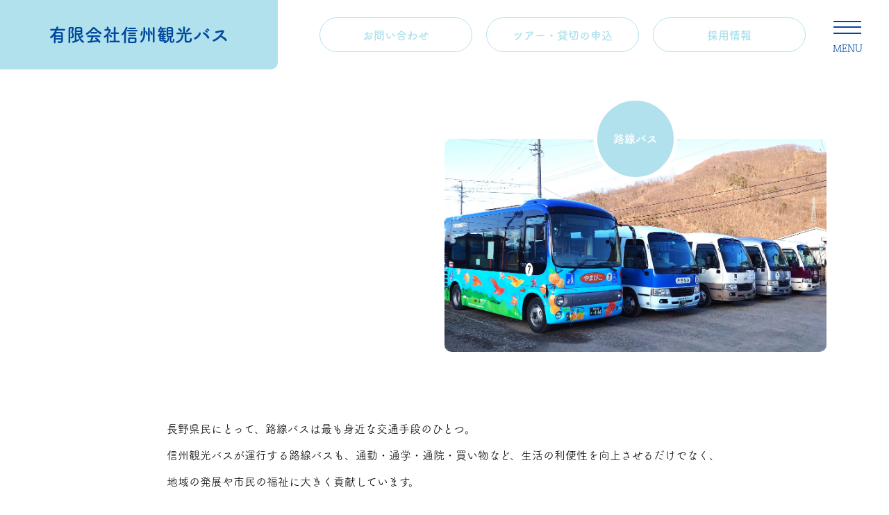

--- FILE ---
content_type: text/html; charset=UTF-8
request_url: https://shinsyukankobus.co.jp/scheduled-bus/
body_size: 11485
content:
<!DOCTYPE html>
<html class="pc" lang="ja">
<head>
<script>
  (function(d) {
    var config = {
      kitId: 'rlx5ppz',
      scriptTimeout: 3000,
      async: true
    },
    h=d.documentElement,t=setTimeout(function(){h.className=h.className.replace(/\bwf-loading\b/g,"")+" wf-inactive";},config.scriptTimeout),tk=d.createElement("script"),f=false,s=d.getElementsByTagName("script")[0],a;h.className+=" wf-loading";tk.src='https://use.typekit.net/'+config.kitId+'.js';tk.async=true;tk.onload=tk.onreadystatechange=function(){a=this.readyState;if(f||a&&a!="complete"&&a!="loaded")return;f=true;clearTimeout(t);try{Typekit.load(config)}catch(e){}};s.parentNode.insertBefore(tk,s)
  })(document);
</script>
<meta charset="UTF-8">
<!--[if IE]><meta http-equiv="X-UA-Compatible" content="IE=edge"><![endif]-->
<meta name="viewport" content="width=device-width">
<title>路線バス | 有限会社信州観光バス</title>
<meta name="description" content="長野県民にとって、路線バスは最も身近な交通手段のひとつ。信州観光バスが運行する路線バスも、通勤・通学・通院・買い物など、生活の利便性を向上させるだけでなく、地域の発展や市民の福祉に大きく貢献しています。">
<link rel="pingback" href="https://shinsyukankobus.co.jp/xmlrpc.php">
<meta name='robots' content='max-image-preview:large' />
<link rel='dns-prefetch' href='//webfonts.xserver.jp' />
<link rel="alternate" type="application/rss+xml" title="有限会社信州観光バス &raquo; フィード" href="https://shinsyukankobus.co.jp/feed/" />
<link rel="alternate" type="application/rss+xml" title="有限会社信州観光バス &raquo; コメントフィード" href="https://shinsyukankobus.co.jp/comments/feed/" />
<link rel="alternate" title="oEmbed (JSON)" type="application/json+oembed" href="https://shinsyukankobus.co.jp/wp-json/oembed/1.0/embed?url=https%3A%2F%2Fshinsyukankobus.co.jp%2Fscheduled-bus%2F" />
<link rel="alternate" title="oEmbed (XML)" type="text/xml+oembed" href="https://shinsyukankobus.co.jp/wp-json/oembed/1.0/embed?url=https%3A%2F%2Fshinsyukankobus.co.jp%2Fscheduled-bus%2F&#038;format=xml" />
<style id='wp-img-auto-sizes-contain-inline-css' type='text/css'>
img:is([sizes=auto i],[sizes^="auto," i]){contain-intrinsic-size:3000px 1500px}
/*# sourceURL=wp-img-auto-sizes-contain-inline-css */
</style>
<link rel='stylesheet' id='main-style-css' href='https://shinsyukankobus.co.jp/wp-content/themes/cherie_tcd101/style.css?ver=1.3' type='text/css' media='all' />
<link rel='stylesheet' id='design-plus-css' href='https://shinsyukankobus.co.jp/wp-content/themes/cherie_tcd101/css/design-plus.css?ver=1.3' type='text/css' media='all' />
<link rel='stylesheet' id='sns-botton-css' href='https://shinsyukankobus.co.jp/wp-content/themes/cherie_tcd101/css/sns-botton.css?ver=1.3' type='text/css' media='all' />
<link rel='stylesheet' id='responsive-css' href='https://shinsyukankobus.co.jp/wp-content/themes/cherie_tcd101/css/responsive.css?ver=1.3' type='text/css' media='screen and (max-width:1221px)' />
<link rel='stylesheet' id='footer-bar-css' href='https://shinsyukankobus.co.jp/wp-content/themes/cherie_tcd101/css/footer-bar.css?ver=1.3' type='text/css' media='screen and (max-width:1221px)' />
<link rel='stylesheet' id='simplebar-css' href='https://shinsyukankobus.co.jp/wp-content/themes/cherie_tcd101/js/simplebar.css?ver=1.3' type='text/css' media='all' />
<link rel='stylesheet' id='splide_css-css' href='https://shinsyukankobus.co.jp/wp-content/themes/cherie_tcd101/js/splide-core.min.css?ver=4.1.3' type='text/css' media='all' />
<style id='wp-block-library-inline-css' type='text/css'>
:root{--wp-block-synced-color:#7a00df;--wp-block-synced-color--rgb:122,0,223;--wp-bound-block-color:var(--wp-block-synced-color);--wp-editor-canvas-background:#ddd;--wp-admin-theme-color:#007cba;--wp-admin-theme-color--rgb:0,124,186;--wp-admin-theme-color-darker-10:#006ba1;--wp-admin-theme-color-darker-10--rgb:0,107,160.5;--wp-admin-theme-color-darker-20:#005a87;--wp-admin-theme-color-darker-20--rgb:0,90,135;--wp-admin-border-width-focus:2px}@media (min-resolution:192dpi){:root{--wp-admin-border-width-focus:1.5px}}.wp-element-button{cursor:pointer}:root .has-very-light-gray-background-color{background-color:#eee}:root .has-very-dark-gray-background-color{background-color:#313131}:root .has-very-light-gray-color{color:#eee}:root .has-very-dark-gray-color{color:#313131}:root .has-vivid-green-cyan-to-vivid-cyan-blue-gradient-background{background:linear-gradient(135deg,#00d084,#0693e3)}:root .has-purple-crush-gradient-background{background:linear-gradient(135deg,#34e2e4,#4721fb 50%,#ab1dfe)}:root .has-hazy-dawn-gradient-background{background:linear-gradient(135deg,#faaca8,#dad0ec)}:root .has-subdued-olive-gradient-background{background:linear-gradient(135deg,#fafae1,#67a671)}:root .has-atomic-cream-gradient-background{background:linear-gradient(135deg,#fdd79a,#004a59)}:root .has-nightshade-gradient-background{background:linear-gradient(135deg,#330968,#31cdcf)}:root .has-midnight-gradient-background{background:linear-gradient(135deg,#020381,#2874fc)}:root{--wp--preset--font-size--normal:16px;--wp--preset--font-size--huge:42px}.has-regular-font-size{font-size:1em}.has-larger-font-size{font-size:2.625em}.has-normal-font-size{font-size:var(--wp--preset--font-size--normal)}.has-huge-font-size{font-size:var(--wp--preset--font-size--huge)}.has-text-align-center{text-align:center}.has-text-align-left{text-align:left}.has-text-align-right{text-align:right}.has-fit-text{white-space:nowrap!important}#end-resizable-editor-section{display:none}.aligncenter{clear:both}.items-justified-left{justify-content:flex-start}.items-justified-center{justify-content:center}.items-justified-right{justify-content:flex-end}.items-justified-space-between{justify-content:space-between}.screen-reader-text{border:0;clip-path:inset(50%);height:1px;margin:-1px;overflow:hidden;padding:0;position:absolute;width:1px;word-wrap:normal!important}.screen-reader-text:focus{background-color:#ddd;clip-path:none;color:#444;display:block;font-size:1em;height:auto;left:5px;line-height:normal;padding:15px 23px 14px;text-decoration:none;top:5px;width:auto;z-index:100000}html :where(.has-border-color){border-style:solid}html :where([style*=border-top-color]){border-top-style:solid}html :where([style*=border-right-color]){border-right-style:solid}html :where([style*=border-bottom-color]){border-bottom-style:solid}html :where([style*=border-left-color]){border-left-style:solid}html :where([style*=border-width]){border-style:solid}html :where([style*=border-top-width]){border-top-style:solid}html :where([style*=border-right-width]){border-right-style:solid}html :where([style*=border-bottom-width]){border-bottom-style:solid}html :where([style*=border-left-width]){border-left-style:solid}html :where(img[class*=wp-image-]){height:auto;max-width:100%}:where(figure){margin:0 0 1em}html :where(.is-position-sticky){--wp-admin--admin-bar--position-offset:var(--wp-admin--admin-bar--height,0px)}@media screen and (max-width:600px){html :where(.is-position-sticky){--wp-admin--admin-bar--position-offset:0px}}

/*# sourceURL=wp-block-library-inline-css */
</style><style id='global-styles-inline-css' type='text/css'>
:root{--wp--preset--aspect-ratio--square: 1;--wp--preset--aspect-ratio--4-3: 4/3;--wp--preset--aspect-ratio--3-4: 3/4;--wp--preset--aspect-ratio--3-2: 3/2;--wp--preset--aspect-ratio--2-3: 2/3;--wp--preset--aspect-ratio--16-9: 16/9;--wp--preset--aspect-ratio--9-16: 9/16;--wp--preset--color--black: #000000;--wp--preset--color--cyan-bluish-gray: #abb8c3;--wp--preset--color--white: #ffffff;--wp--preset--color--pale-pink: #f78da7;--wp--preset--color--vivid-red: #cf2e2e;--wp--preset--color--luminous-vivid-orange: #ff6900;--wp--preset--color--luminous-vivid-amber: #fcb900;--wp--preset--color--light-green-cyan: #7bdcb5;--wp--preset--color--vivid-green-cyan: #00d084;--wp--preset--color--pale-cyan-blue: #8ed1fc;--wp--preset--color--vivid-cyan-blue: #0693e3;--wp--preset--color--vivid-purple: #9b51e0;--wp--preset--gradient--vivid-cyan-blue-to-vivid-purple: linear-gradient(135deg,rgb(6,147,227) 0%,rgb(155,81,224) 100%);--wp--preset--gradient--light-green-cyan-to-vivid-green-cyan: linear-gradient(135deg,rgb(122,220,180) 0%,rgb(0,208,130) 100%);--wp--preset--gradient--luminous-vivid-amber-to-luminous-vivid-orange: linear-gradient(135deg,rgb(252,185,0) 0%,rgb(255,105,0) 100%);--wp--preset--gradient--luminous-vivid-orange-to-vivid-red: linear-gradient(135deg,rgb(255,105,0) 0%,rgb(207,46,46) 100%);--wp--preset--gradient--very-light-gray-to-cyan-bluish-gray: linear-gradient(135deg,rgb(238,238,238) 0%,rgb(169,184,195) 100%);--wp--preset--gradient--cool-to-warm-spectrum: linear-gradient(135deg,rgb(74,234,220) 0%,rgb(151,120,209) 20%,rgb(207,42,186) 40%,rgb(238,44,130) 60%,rgb(251,105,98) 80%,rgb(254,248,76) 100%);--wp--preset--gradient--blush-light-purple: linear-gradient(135deg,rgb(255,206,236) 0%,rgb(152,150,240) 100%);--wp--preset--gradient--blush-bordeaux: linear-gradient(135deg,rgb(254,205,165) 0%,rgb(254,45,45) 50%,rgb(107,0,62) 100%);--wp--preset--gradient--luminous-dusk: linear-gradient(135deg,rgb(255,203,112) 0%,rgb(199,81,192) 50%,rgb(65,88,208) 100%);--wp--preset--gradient--pale-ocean: linear-gradient(135deg,rgb(255,245,203) 0%,rgb(182,227,212) 50%,rgb(51,167,181) 100%);--wp--preset--gradient--electric-grass: linear-gradient(135deg,rgb(202,248,128) 0%,rgb(113,206,126) 100%);--wp--preset--gradient--midnight: linear-gradient(135deg,rgb(2,3,129) 0%,rgb(40,116,252) 100%);--wp--preset--font-size--small: 13px;--wp--preset--font-size--medium: 20px;--wp--preset--font-size--large: 36px;--wp--preset--font-size--x-large: 42px;--wp--preset--spacing--20: 0.44rem;--wp--preset--spacing--30: 0.67rem;--wp--preset--spacing--40: 1rem;--wp--preset--spacing--50: 1.5rem;--wp--preset--spacing--60: 2.25rem;--wp--preset--spacing--70: 3.38rem;--wp--preset--spacing--80: 5.06rem;--wp--preset--shadow--natural: 6px 6px 9px rgba(0, 0, 0, 0.2);--wp--preset--shadow--deep: 12px 12px 50px rgba(0, 0, 0, 0.4);--wp--preset--shadow--sharp: 6px 6px 0px rgba(0, 0, 0, 0.2);--wp--preset--shadow--outlined: 6px 6px 0px -3px rgb(255, 255, 255), 6px 6px rgb(0, 0, 0);--wp--preset--shadow--crisp: 6px 6px 0px rgb(0, 0, 0);}:where(.is-layout-flex){gap: 0.5em;}:where(.is-layout-grid){gap: 0.5em;}body .is-layout-flex{display: flex;}.is-layout-flex{flex-wrap: wrap;align-items: center;}.is-layout-flex > :is(*, div){margin: 0;}body .is-layout-grid{display: grid;}.is-layout-grid > :is(*, div){margin: 0;}:where(.wp-block-columns.is-layout-flex){gap: 2em;}:where(.wp-block-columns.is-layout-grid){gap: 2em;}:where(.wp-block-post-template.is-layout-flex){gap: 1.25em;}:where(.wp-block-post-template.is-layout-grid){gap: 1.25em;}.has-black-color{color: var(--wp--preset--color--black) !important;}.has-cyan-bluish-gray-color{color: var(--wp--preset--color--cyan-bluish-gray) !important;}.has-white-color{color: var(--wp--preset--color--white) !important;}.has-pale-pink-color{color: var(--wp--preset--color--pale-pink) !important;}.has-vivid-red-color{color: var(--wp--preset--color--vivid-red) !important;}.has-luminous-vivid-orange-color{color: var(--wp--preset--color--luminous-vivid-orange) !important;}.has-luminous-vivid-amber-color{color: var(--wp--preset--color--luminous-vivid-amber) !important;}.has-light-green-cyan-color{color: var(--wp--preset--color--light-green-cyan) !important;}.has-vivid-green-cyan-color{color: var(--wp--preset--color--vivid-green-cyan) !important;}.has-pale-cyan-blue-color{color: var(--wp--preset--color--pale-cyan-blue) !important;}.has-vivid-cyan-blue-color{color: var(--wp--preset--color--vivid-cyan-blue) !important;}.has-vivid-purple-color{color: var(--wp--preset--color--vivid-purple) !important;}.has-black-background-color{background-color: var(--wp--preset--color--black) !important;}.has-cyan-bluish-gray-background-color{background-color: var(--wp--preset--color--cyan-bluish-gray) !important;}.has-white-background-color{background-color: var(--wp--preset--color--white) !important;}.has-pale-pink-background-color{background-color: var(--wp--preset--color--pale-pink) !important;}.has-vivid-red-background-color{background-color: var(--wp--preset--color--vivid-red) !important;}.has-luminous-vivid-orange-background-color{background-color: var(--wp--preset--color--luminous-vivid-orange) !important;}.has-luminous-vivid-amber-background-color{background-color: var(--wp--preset--color--luminous-vivid-amber) !important;}.has-light-green-cyan-background-color{background-color: var(--wp--preset--color--light-green-cyan) !important;}.has-vivid-green-cyan-background-color{background-color: var(--wp--preset--color--vivid-green-cyan) !important;}.has-pale-cyan-blue-background-color{background-color: var(--wp--preset--color--pale-cyan-blue) !important;}.has-vivid-cyan-blue-background-color{background-color: var(--wp--preset--color--vivid-cyan-blue) !important;}.has-vivid-purple-background-color{background-color: var(--wp--preset--color--vivid-purple) !important;}.has-black-border-color{border-color: var(--wp--preset--color--black) !important;}.has-cyan-bluish-gray-border-color{border-color: var(--wp--preset--color--cyan-bluish-gray) !important;}.has-white-border-color{border-color: var(--wp--preset--color--white) !important;}.has-pale-pink-border-color{border-color: var(--wp--preset--color--pale-pink) !important;}.has-vivid-red-border-color{border-color: var(--wp--preset--color--vivid-red) !important;}.has-luminous-vivid-orange-border-color{border-color: var(--wp--preset--color--luminous-vivid-orange) !important;}.has-luminous-vivid-amber-border-color{border-color: var(--wp--preset--color--luminous-vivid-amber) !important;}.has-light-green-cyan-border-color{border-color: var(--wp--preset--color--light-green-cyan) !important;}.has-vivid-green-cyan-border-color{border-color: var(--wp--preset--color--vivid-green-cyan) !important;}.has-pale-cyan-blue-border-color{border-color: var(--wp--preset--color--pale-cyan-blue) !important;}.has-vivid-cyan-blue-border-color{border-color: var(--wp--preset--color--vivid-cyan-blue) !important;}.has-vivid-purple-border-color{border-color: var(--wp--preset--color--vivid-purple) !important;}.has-vivid-cyan-blue-to-vivid-purple-gradient-background{background: var(--wp--preset--gradient--vivid-cyan-blue-to-vivid-purple) !important;}.has-light-green-cyan-to-vivid-green-cyan-gradient-background{background: var(--wp--preset--gradient--light-green-cyan-to-vivid-green-cyan) !important;}.has-luminous-vivid-amber-to-luminous-vivid-orange-gradient-background{background: var(--wp--preset--gradient--luminous-vivid-amber-to-luminous-vivid-orange) !important;}.has-luminous-vivid-orange-to-vivid-red-gradient-background{background: var(--wp--preset--gradient--luminous-vivid-orange-to-vivid-red) !important;}.has-very-light-gray-to-cyan-bluish-gray-gradient-background{background: var(--wp--preset--gradient--very-light-gray-to-cyan-bluish-gray) !important;}.has-cool-to-warm-spectrum-gradient-background{background: var(--wp--preset--gradient--cool-to-warm-spectrum) !important;}.has-blush-light-purple-gradient-background{background: var(--wp--preset--gradient--blush-light-purple) !important;}.has-blush-bordeaux-gradient-background{background: var(--wp--preset--gradient--blush-bordeaux) !important;}.has-luminous-dusk-gradient-background{background: var(--wp--preset--gradient--luminous-dusk) !important;}.has-pale-ocean-gradient-background{background: var(--wp--preset--gradient--pale-ocean) !important;}.has-electric-grass-gradient-background{background: var(--wp--preset--gradient--electric-grass) !important;}.has-midnight-gradient-background{background: var(--wp--preset--gradient--midnight) !important;}.has-small-font-size{font-size: var(--wp--preset--font-size--small) !important;}.has-medium-font-size{font-size: var(--wp--preset--font-size--medium) !important;}.has-large-font-size{font-size: var(--wp--preset--font-size--large) !important;}.has-x-large-font-size{font-size: var(--wp--preset--font-size--x-large) !important;}
/*# sourceURL=global-styles-inline-css */
</style>

<style id='classic-theme-styles-inline-css' type='text/css'>
/*! This file is auto-generated */
.wp-block-button__link{color:#fff;background-color:#32373c;border-radius:9999px;box-shadow:none;text-decoration:none;padding:calc(.667em + 2px) calc(1.333em + 2px);font-size:1.125em}.wp-block-file__button{background:#32373c;color:#fff;text-decoration:none}
/*# sourceURL=/wp-includes/css/classic-themes.min.css */
</style>
<link rel='stylesheet' id='contact-form-7-css' href='https://shinsyukankobus.co.jp/wp-content/plugins/contact-form-7/includes/css/styles.css?ver=5.9.3' type='text/css' media='all' />
<script type="text/javascript" src="https://shinsyukankobus.co.jp/wp-includes/js/jquery/jquery.min.js?ver=3.7.1" id="jquery-core-js"></script>
<script type="text/javascript" src="https://shinsyukankobus.co.jp/wp-includes/js/jquery/jquery-migrate.min.js?ver=3.4.1" id="jquery-migrate-js"></script>
<script type="text/javascript" src="//webfonts.xserver.jp/js/xserverv3.js?fadein=0&amp;ver=2.0.5" id="typesquare_std-js"></script>
<link rel="https://api.w.org/" href="https://shinsyukankobus.co.jp/wp-json/" /><link rel="alternate" title="JSON" type="application/json" href="https://shinsyukankobus.co.jp/wp-json/wp/v2/pages/49" /><link rel="canonical" href="https://shinsyukankobus.co.jp/scheduled-bus/" />
<link rel='shortlink' href='https://shinsyukankobus.co.jp/?p=49' />
<style type="text/css">
body { font-size:16px; }
#single_post_header .title { font-size:24px; }
.post_content h1 { font-size:24px; }
.post_content h2 { font-size:24px; }
.post_content h3 { font-size:22px; }
.post_content h4 { font-size:20px; }
.post_content h5 { font-size:18px; }
.post_content h6 { font-size:16px; }
.header_catch { font-size:40px !important; }
.rich_font { font-size:32px !important; }
@media screen and (max-width:1100px) {
  .header_catch { font-size:33px !important; }
  .rich_font { font-size:28px !important; }
}
@media screen and (max-width:800px) {
  body { font-size:14px; }
  #single_post_header .title { font-size:20px; }
  .post_content h1 { font-size:20px; }
  .post_content h2 { font-size:20px; }
  .post_content h3 { font-size:18px; }
  .post_content h4 { font-size:16px; }
  .post_content h5 { font-size:14px; }
  .post_content h6 { font-size:12px; }
  .header_catch { font-size:20px !important; }
  .rich_font { font-size:20px !important; }
}
body, input, textarea { font-weight:500; font-family: Arial, "Hiragino Sans", "ヒラギノ角ゴ ProN", "Hiragino Kaku Gothic ProN", "游ゴシック", YuGothic, "メイリオ", Meiryo, sans-serif; }

.rich_font, .p-vertical { font-family: Arial, "Hiragino Sans", "ヒラギノ角ゴ ProN", "Hiragino Kaku Gothic ProN", "游ゴシック", YuGothic, "メイリオ", Meiryo, sans-serif; font-weight:600; }

.header_catch { font-family: Arial, "Hiragino Sans", "ヒラギノ角ゴ ProN", "Hiragino Kaku Gothic ProN", "游ゴシック", YuGothic, "メイリオ", Meiryo, sans-serif; font-weight:600; }

#single_post_header .title { font-family: Arial, "Hiragino Sans", "ヒラギノ角ゴ ProN", "Hiragino Kaku Gothic ProN", "游ゴシック", YuGothic, "メイリオ", Meiryo, sans-serif; font-weight:600; }

.rich_font_type1 { font-family: Arial, "ヒラギノ角ゴ ProN W3", "Hiragino Kaku Gothic ProN", "メイリオ", Meiryo, sans-serif; font-weight:600; }
.rich_font_type2 { font-family: Arial, "Hiragino Sans", "ヒラギノ角ゴ ProN", "Hiragino Kaku Gothic ProN", "游ゴシック", YuGothic, "メイリオ", Meiryo, sans-serif; font-weight:600; }
.rich_font_type3 { font-family: "Times New Roman" , "游明朝" , "Yu Mincho" , "游明朝体" , "YuMincho" , "ヒラギノ明朝 Pro W3" , "Hiragino Mincho Pro" , "HiraMinProN-W3" , "HGS明朝E" , "ＭＳ Ｐ明朝" , "MS PMincho" , serif; font-weight:600; }


.logo_text { font-size:26px; }
@media screen and (max-width:1201px) {
  .logo_text { font-size:20px; }
}
.animate_background .image_wrap img {
  width:100%; height:100%; will-change:transform;
  transition: transform  0.5s ease;
}
.animate_background:hover .image_wrap img {
  transform: scale(1.2);
}


a { color:#000; }

.design_content .main_content .catch, .design_button2, .post_content a.design_button2, .faq_list .headline, .design_profile .headline, .design_profile .name, .widget_headline, #access_map h3, .lp_content .headline, .lesson_content .headline, .lesson_content .list_type2.pc tr:nth-child(1), .lesson_content .list_type2.mobile td:nth-child(1), #archive_recommend_post_slider .new_icon, #author_sns.color_type1 li a:before, #author_headline, .toc_widget_wrap.styled .toc_title, #dropdown_menu > ul > li.active > a, #tcd_toc_modal_content .toc_title,
  #archive_news .headline, #single_post_header .category a, #archive_pickup_post_slider .category, #archive_gallery .gallery_list .headline, #archive_recommend_post_slider .category, .blog_list .category, #archive_blog .headline, .voice_list .catch, #single_voice_header .catch, #single_voice_main_content .voice_faq_list h2, .drawer_menu_button .label, #drawer_menu_button .label, #header_button_list a, #footer_sns.color_type1 a:before, #bread_crumb, #bread_crumb li.last, #related_post .headline,  #comments .headline, .faq_list .title.active, #simple_page_header .catch
    { color:#b1e1ed; }

.design_profile .sns_button_list.color_type1 a:before, .cardlink .title a
  { color:#b1e1ed !important; }

.design_content .headline, .design_button2:after, .page_navi span.current, .cb_headline, #submit_comment, #post_pagination p, #archive_pickup_post_slider_area .headline, #archive_gallery .splide__pagination li button.is-active, .drawer_menu_button .line, #drawer_menu, #header_logo, #drawer_menu_button .line, #return_top a, #archive_recommend_post_slider .splide__pagination button.is-active, #comment_tab li.active a, .widget_tab_post_list_button div.active, #wp-calendar tbody a, .widget_categories a:before, .lesson_content .top_headline, .q_styled_ol li:before, #drawer_menu_mobile,
  body.header_fixed #header, #header:after, #dropdown_menu ul ul a
    { background-color:#b1e1ed; }

.page_navi span.current, .design_profile .sns_button_list.color_type1 a, #single_post_header .category, #header_button_list a, #footer_sns.color_type1 a, #archive_recommend_post_slider .category, .blog_list .category, #archive_pickup_post_slider .category, #author_sns a
  { border-color:#b1e1ed; }

a:hover, .post_content a.design_button2:hover, .design_profile .sns_button_list.color_type1 a:hover:before, #header_button_list a:hover, .drawer_menu_button:hover .label, #next_prev_post2 a:hover .title, .single_post_nav:hover span:after, .faq_list .title:hover, .tcdw_search_box_widget .search_area .search_button:hover:before, #single_author_title_area .author_link li a:hover:before, .author_profile a:hover, #post_meta_bottom a:hover, .cardlink_title a:hover, .comment a:hover,
  .comment_form_wrapper a:hover, #tcd_toc.styled .toc_link:hover, .tcd_toc_widget.no_underline .toc_widget_wrap.styled .toc_link:hover, #author_sns.color_type1 li a:hover:before, .voice_list a:hover .catch, .voice_carousel a:hover .catch, #next_prev_post2 a:hover .title, #single_post_header .category a:hover, #archive_recommend_post_slider .category:hover, #archive_pickup_post_slider .category:hover, .blog_list .category:hover
    { color:#7fafbb; }

#post_pagination a:hover, #return_top a:hover, .drawer_menu_button:hover .line, #archive_gallery .splide__pagination li button:hover, .page_navi a:hover, #archive_recommend_post_slider .splide__pagination button:hover, #p_readmore .button:hover, .c-pw__btn:hover, #comment_tab li a:hover, #submit_comment:hover, #cancel_comment_reply a:hover, #post_tag_list a:hover,  #wp-calendar #prev a:hover, #wp-calendar #next a:hover, #wp-calendar td a:hover, #comment_tab li a:hover, .tcdw_tag_list_widget ol a:hover, .widget_tag_cloud .tagcloud a:hover, #wp-calendar tbody a:hover, #dropdown_menu ul ul a:hover
  { background-color:#7fafbb; }

#mobile_menu li li a, body.header_fixed #dropdown_menu > ul > li.active > a, body.header_fixed #dropdown_menu ul ul a
  { background-color:#7fafbb; }

.design_profile .sns_button_list.color_type1 a:hover, #archive_pickup_post_slider .category:hover, #header_button_list a:hover, .blog_list .category:hover, #archive_recommend_post_slider .category:hover, #comment_textarea textarea:focus, .c-pw__box-input:focus, .tcdw_tag_list_widget ol a:hover, .widget_tag_cloud .tagcloud a:hover, #header_slider_wrap .slick-dots button:hover::before, #author_sns a:hover
  { border-color:#7fafbb; }

body.header_fixed #dropdown_menu ul ul a:hover { background-color:#6696a2; }

@media screen and (max-width:800px) {
  body.mobile_header_fixed #header { background-color:#b1e1ed; }
}

.post_content a, .widget_block a, .textwidget a, #no_post a, #page_404_header .desc a, #no_search_result a { color:#1e73be; }
#page_404_header .desc a:hover { color:#1e73be; }
.widget_block a:hover, .textwidget a:hover, #no_post a:hover { color:rgba(30,115,190,0.6); }
.post_content a:hover { color:#1e73be; }
.styled_h2 {
  font-size:28px!important;
  text-align:center!important;
  font-weight:600!important;
  color:#000000;
  border-color:#000000;
  border-width:1px;
  border-style:solid;
border-left:none;
border-right:none;
border-top:none;
border-bottom:none;
background-color:transparent;
}
@media screen and (max-width:800px) {
  .styled_h2 { font-size:22px!important; }
}
.styled_h3 {
  font-size:26px!important;
  text-align:left!important;
  font-weight:600!important;
  color:#000000;
  border-color:#000000;
  border-width:2px;
  border-style:solid;
padding-left:1em!important;
padding-top:0.5em!important;
padding-bottom:0.5em!important;
border-right:none;
border-top:none;
border-bottom:none;
background-color:transparent;
}
@media screen and (max-width:800px) {
  .styled_h3 { font-size:20px!important; }
}
.styled_h4 {
  font-size:22px!important;
  text-align:left!important;
  font-weight:500!important;
  color:#000000;
  border-color:#dddddd;
  border-width:1px;
  border-style:dotted;
border-left:none;
border-right:none;
border-top:none;
padding-bottom:0.8em!important;
background-color:transparent;
}
@media screen and (max-width:800px) {
  .styled_h4 { font-size:18px!important; }
}
.styled_h5 {
  font-size:20px!important;
  text-align:left!important;
  font-weight:500!important;
  color:#000000;
  border-color:#000000;
  border-width:3px;
  border-style:double;
border-left:none;
border-right:none;
border-top:none;
border-bottom:none;
background-color:#f2f2f2;
padding:0.8em 1em!important;
}
@media screen and (max-width:800px) {
  .styled_h5 { font-size:16px!important; }
}
.post_content a.q_custom_button1 { width:280px; height:60px; line-height:60px;border-radius:0px;color:#7ea0c8 !important; border-color:#7ea0c8; }
.post_content a.q_custom_button1:before { background-color:#4c6e96;opacity:0; }
.post_content a.q_custom_button1:hover { color:#fff !important; border-color:#4c6e96; }
.post_content a.q_custom_button1:hover:before { opacity:1; }
@media (max-width: 1200px) {
  .post_content a.q_custom_button1 { width:260px; }
}
@media (max-width: 800px) {
  .post_content a.q_custom_button1 { width:240px; height:50px; line-height:50px; }
}
.post_content a.q_custom_button2 { width:280px; height:60px; line-height:60px;border-radius:0px;color:#fff !important; background-color:#7ea0c8;border:none; }
.post_content a.q_custom_button2:before { background-color:#4c6e96;opacity:0; }
.post_content a.q_custom_button2:hover {  }
.post_content a.q_custom_button2:hover:before { opacity:1; }
@media (max-width: 1200px) {
  .post_content a.q_custom_button2 { width:260px; }
}
@media (max-width: 800px) {
  .post_content a.q_custom_button2 { width:240px; height:50px; line-height:50px; }
}
.post_content a.q_custom_button3 { width:280px; height:60px; line-height:60px;border-radius:0px;color:#fff !important; border-color:#7ea0c8; }
.post_content a.q_custom_button3:before { background-color:#7ea0c8;opacity:1; }
.post_content a.q_custom_button3:hover { color:#4c6e96 !important; border-color:#4c6e96; }
.post_content a.q_custom_button3:hover:before { opacity:0; }
@media (max-width: 1200px) {
  .post_content a.q_custom_button3 { width:260px; }
}
@media (max-width: 800px) {
  .post_content a.q_custom_button3 { width:240px; height:50px; line-height:50px; }
}
.q_frame1 {
  background:#ffffff;
  border-radius:0px;
  border-width:1px;
  border-color:#dddddd;
  border-style:solid;
}
.q_frame1 .q_frame_label {
  color:#000000;
}
.q_frame2 {
  background:#ffffff;
  border-radius:0px;
  border-width:1px;
  border-color:#009aff;
  border-style:solid;
}
.q_frame2 .q_frame_label {
  color:#009aff;
}
.q_frame3 {
  background:#ffffff;
  border-radius:10px;
  border-width:1px;
  border-color:#f9b42d;
  border-style:solid;
}
.q_frame3 .q_frame_label {
  color:#f9b42d;
}
.q_underline1 {
  font-weight:500;
  background-image: -webkit-linear-gradient(left, transparent 50%, #fff799 50%);
  background-image: -moz-linear-gradient(left, transparent 50%, #fff799 50%);
  background-image: linear-gradient(to right, transparent 50%, #fff799 50%);
  background-position:-100% 0.8em;}
.q_underline2 {
  font-weight:600;
  background-image: -webkit-linear-gradient(left, transparent 50%, #99f9ff 50%);
  background-image: -moz-linear-gradient(left, transparent 50%, #99f9ff 50%);
  background-image: linear-gradient(to right, transparent 50%, #99f9ff 50%);
  }
.q_underline3 {
  font-weight:600;
  background-image: -webkit-linear-gradient(left, transparent 50%, #ff99b8 50%);
  background-image: -moz-linear-gradient(left, transparent 50%, #ff99b8 50%);
  background-image: linear-gradient(to right, transparent 50%, #ff99b8 50%);
  }
.speech_balloon1 .speech_balloon_text_inner {
  color:#000000;
  background-color:#ffdfdf;
  border-color:#ffdfdf;
}
.speech_balloon1 .before { border-left-color:#ffdfdf; }
.speech_balloon1 .after { border-right-color:#ffdfdf; }
.speech_balloon2 .speech_balloon_text_inner {
  color:#000000;
  background-color:#ffffff;
  border-color:#ff5353;
}
.speech_balloon2 .before { border-left-color:#ff5353; }
.speech_balloon2 .after { border-right-color:#ffffff; }
.speech_balloon3 .speech_balloon_text_inner {
  color:#000000;
  background-color:#ccf4ff;
  border-color:#ccf4ff;
}
.speech_balloon3 .before { border-left-color:#ccf4ff; }
.speech_balloon3 .after { border-right-color:#ccf4ff; }
.speech_balloon4 .speech_balloon_text_inner {
  color:#000000;
  background-color:#ffffff;
  border-color:#0789b5;
}
.speech_balloon4 .before { border-left-color:#0789b5; }
.speech_balloon4 .after { border-right-color:#ffffff; }
.qt_google_map .pb_googlemap_custom-overlay-inner { background:#000000; color:#ffffff; }
.qt_google_map .pb_googlemap_custom-overlay-inner::after { border-color:#000000 transparent transparent transparent; }
</style>

<style id="current-page-style" type="text/css">
</style>


		<style type="text/css" id="wp-custom-css">
			body{
font-family: "fot-tsukubrdgothic-std", sans-serif;
font-weight: 400;
font-style: normal;
}

#header_logo a .logo_text,
#header_slider_catch_area .catch,
.design_content .main_content .catch{
font-family: "fot-tsukubrdgothic-std", sans-serif;
font-weight: 700;
font-style: normal;	
}

#header_logo a .logo_text {
color: #00489d;
}

/*TOPの関連リンク*/
.wrap {
  display: flex;
  justify-content: space-between;
  flex-wrap: wrap;
}

.top_links {
padding: 5px;
width: 24%;
}

.top_links a{
background:#7ea0c8;
}

.top_links a img:hover{
opacity:0.5;
transition:0.3s;
}

@media not all and (min-width: 769px) {
	.top_links {
    padding: 5px;
    width: 50%;
    text-align: center;
}
  .top_links:not(:last-child) {
    margin-bottom: 15px;
  }
}

/*PCグローバルメニュー文字色*/
#global_menu .title{
color: #00489d;
}

/*各セクションの見出し*/
.design_content .main_content .catch {
color: #00489d!important;
}

/*各セクションのリンクテキスト*/
.design_button2,
.design_button2:after{
color: #00489d!important;
}

/*各セクションのリンクテキスト下線*/
.design_button2:after{
background-color: #00489d!important;
}

#header_button_list a:hover{
border-color: #00489d;
color: #00489d;
}

.drawer_menu_button .line{
background-color: #00489d;
}

.drawer_menu_button .label{
color: #00489d;
}

#footer_sns.color_type1 a{
border-color:#00489d;
}

#footer_sns.color_type1 a:before{
color: #00489d;
}

#drawer_menu_mobile{
background-color:#7ab3c2!important;
}		</style>
		</head>
<body id="body" class="wp-singular page-template-default page page-id-49 wp-theme-cherie_tcd101 design_type1 header_type1">
<div id="js-body-start"></div>


<header id="header">
 <p id="header_logo">
 <a href="https://shinsyukankobus.co.jp/" title="有限会社信州観光バス">
    <span class="logo_text rich_font_type2">有限会社信州観光バス</span>
   </a>
</p>

 <div id="header_button_list">
    <a id="header_button1" href="/contact" ><span>お問い合わせ</span></a>
    <a id="header_button2" href="/reservation" ><span>ツアー・貸切の申込</span></a>
    <a id="header_button3" href="https://en-gage.net/shinsyu-kankobus/" ><span>採用情報</span></a>
   </div><!-- END #header_button_list -->
  <div class="drawer_menu_button open"><span class="line"></span><span class="line"></span><span class="line"></span><span class="label">MENU</span></div>
 
</header>

<div id="container">

 
<div class="design_content layout1 inview">
 <div class="main_content">
     </div>
 <div class="image_area">
  <h1 class="headline">路線バス</h1>
    <img class="image1" src="https://shinsyukankobus.co.jp/wp-content/uploads/2024/03/路線.jpg" alt="" width="2453" height="1370">
   </div>
  </div>


<article id="page_contents">

 <div class="post_content clearfix">
  <p><span>長野県民にとって、路線バスは最も身近な交通手段のひとつ。</span><br />
<span>信州観光バスが運行する路線バスも、通勤・通学・通院・買い物など、生活の利便性を向上させるだけでなく、地域の発展や市民の福祉に大きく貢献しています。</span><br />
<span>各路線バスの路線マップ・時刻表は、下記のPDFでご確認ください。</span></p>
<h2 class="styled_h2"><span class="q_underline q_underline3">千曲市循環バス</span></h2>

		<style type="text/css">
			#gallery-1 {
				margin: auto;
			}
			#gallery-1 .gallery-item {
				float: left;
				margin-top: 10px;
				text-align: center;
				width: 50%;
			}
			#gallery-1 img {
				border: 2px solid #cfcfcf;
			}
			#gallery-1 .gallery-caption {
				margin-left: 0;
			}
			/* see gallery_shortcode() in wp-includes/media.php */
		</style>
		<div id='gallery-1' class='gallery galleryid-49 gallery-columns-2 gallery-size-full'><dl class='gallery-item'>
			<dt class='gallery-icon landscape'>
				<img fetchpriority="high" decoding="async" width="900" height="600" src="https://shinsyukankobus.co.jp/wp-content/uploads/2024/02/chikuma_city_001.jpg" class="attachment-full size-full" alt="" srcset="https://shinsyukankobus.co.jp/wp-content/uploads/2024/02/chikuma_city_001.jpg 900w, https://shinsyukankobus.co.jp/wp-content/uploads/2024/02/chikuma_city_001-300x200.jpg 300w, https://shinsyukankobus.co.jp/wp-content/uploads/2024/02/chikuma_city_001-768x512.jpg 768w" sizes="(max-width: 900px) 100vw, 900px" />
			</dt></dl><dl class='gallery-item'>
			<dt class='gallery-icon landscape'>
				<img decoding="async" width="900" height="600" src="https://shinsyukankobus.co.jp/wp-content/uploads/2024/02/chikuma_city_002.jpg" class="attachment-full size-full" alt="" srcset="https://shinsyukankobus.co.jp/wp-content/uploads/2024/02/chikuma_city_002.jpg 900w, https://shinsyukankobus.co.jp/wp-content/uploads/2024/02/chikuma_city_002-300x200.jpg 300w, https://shinsyukankobus.co.jp/wp-content/uploads/2024/02/chikuma_city_002-768x512.jpg 768w" sizes="(max-width: 900px) 100vw, 900px" />
			</dt></dl><br style="clear: both" />
		</div>

<div class="q_button_wrap">
<div class="q_frame q_frame2">
<p><span class="q_frame_label">時刻表・路線図</span></p>
<div class="q_button_wrap"><span style="font-size: 20px;"><strong>おばすて棚田・温泉観光便</strong></span></div>
<div class="q_button_wrap"><a href="https://shinsyukankobus.co.jp/wp-content/uploads/2025/04/R7おばすて棚田・温泉便_rotated.pdf" class="q_custom_button q_custom_button1">時刻表・路線図はこちら</a></div>
<div class="q_button_wrap"><span style="font-size: 20px;"><strong>【やまびこ号】更級戸倉線</strong></span></div>
<div class="q_button_wrap"><a href="https://shinsyukankobus.co.jp/wp-content/uploads/2025/04/R7更級戸倉線_rotated.pdf" class="q_custom_button q_custom_button1">時刻表・路線図はこちら</a></div>
<div class="q_button_wrap"><span style="font-size: 20px;"><strong>【さざなみ号】五加戸倉線</strong></span></div>
<div class="q_button_wrap"><a href="https://shinsyukankobus.co.jp/wp-content/uploads/2025/04/R7五加戸倉線_rotated.pdf" class="q_custom_button q_custom_button1">時刻表・路線図はこちら</a></div>
<div class="q_button_wrap"><span style="font-size: 20px;"><strong>【ほっとバス】上山田線</strong></span></div>
<div class="q_button_wrap"><a href="https://shinsyukankobus.co.jp/wp-content/uploads/2025/04/R7上山田線_rotated.pdf" class="q_custom_button q_custom_button1">時刻表・路線図はこちら</a></div>
<div></div>
</div>
<h2 class="styled_h2"><span class="q_underline q_underline3">坂城町循環バス</span></h2>

		<style type="text/css">
			#gallery-2 {
				margin: auto;
			}
			#gallery-2 .gallery-item {
				float: left;
				margin-top: 10px;
				text-align: center;
				width: 50%;
			}
			#gallery-2 img {
				border: 2px solid #cfcfcf;
			}
			#gallery-2 .gallery-caption {
				margin-left: 0;
			}
			/* see gallery_shortcode() in wp-includes/media.php */
		</style>
		<div id='gallery-2' class='gallery galleryid-49 gallery-columns-2 gallery-size-full'><dl class='gallery-item'>
			<dt class='gallery-icon landscape'>
				<img decoding="async" width="900" height="600" src="https://shinsyukankobus.co.jp/wp-content/uploads/2024/02/sakaki_town_001.jpg" class="attachment-full size-full" alt="" srcset="https://shinsyukankobus.co.jp/wp-content/uploads/2024/02/sakaki_town_001.jpg 900w, https://shinsyukankobus.co.jp/wp-content/uploads/2024/02/sakaki_town_001-300x200.jpg 300w, https://shinsyukankobus.co.jp/wp-content/uploads/2024/02/sakaki_town_001-768x512.jpg 768w" sizes="(max-width: 900px) 100vw, 900px" />
			</dt></dl><dl class='gallery-item'>
			<dt class='gallery-icon landscape'>
				<img decoding="async" width="900" height="600" src="https://shinsyukankobus.co.jp/wp-content/uploads/2024/02/sakaki_town_002.jpg" class="attachment-full size-full" alt="" srcset="https://shinsyukankobus.co.jp/wp-content/uploads/2024/02/sakaki_town_002.jpg 900w, https://shinsyukankobus.co.jp/wp-content/uploads/2024/02/sakaki_town_002-300x200.jpg 300w, https://shinsyukankobus.co.jp/wp-content/uploads/2024/02/sakaki_town_002-768x512.jpg 768w" sizes="(max-width: 900px) 100vw, 900px" />
			</dt></dl><br style="clear: both" />
		</div>

<div class="q_button_wrap">
<div class="q_frame q_frame2">
<p><span class="q_frame_label">時刻表・路線図</span></p>
<div class="q_button_wrap"><span style="font-size: 20px;"><strong>北回り</strong></span></div>
<div class="q_button_wrap"><a href="https://shinsyukankobus.co.jp/wp-content/uploads/2025/05/坂城北まわり_cropped.pdf" class="q_custom_button q_custom_button1">時刻表・路線図はこちら</a></div>
<div class="q_button_wrap"><span style="font-size: 20px;"><strong>南回り</strong></span></div>
<div class="q_button_wrap"><a href="https://shinsyukankobus.co.jp/wp-content/uploads/2025/05/坂城南まわり_cropped.pdf" class="q_custom_button q_custom_button1">時刻表・路線図はこちら</a></div>
<div></div>
</div>
</div>
</div>
 </div>

</article><!-- END #page_contents -->



 
 
 
  <footer id="footer">

  
  
    <div id="footer_address" class="post_content clearfix">
   <p>有限会社信州観光バス（本社）<br />
長野県千曲市鋳物師屋117-2<br />
TEL：026-272-8100<br />
FAX：026-273-3762</p>
<p>別所温泉営業所（木曜定休）<br />
長野県上田市別所温泉1884-4　<br />
TEL：0268-39-7080　<br />
FAX：0268-39-7081</p>
<p>坂城営業所（日・祝定休）<br />
長野県埴科郡坂城町坂城6397-39<br />
TEL：0268-81-2121（坂城町観光案内所）</p>
  </div>
  
    <ul id="footer_sns" class="sns_button_list clearfix color_type1">
   <li class="insta"><a href="https://www.instagram.com/shinbus8100/" rel="nofollow noopener" target="_blank" title="Instagram"><span>Instagram</span></a></li>      <li class="twitter"><a href="https://twitter.com/shinsyukankobus" rel="nofollow noopener" target="_blank" title="X"><span>X</span></a></li>   <li class="facebook"><a href="https://www.facebook.com/shinbus7080/?ref=embed_page" rel="nofollow noopener" target="_blank" title="Facebook"><span>Facebook</span></a></li>              </ul>
  
  
    <p id="copyright">Copyright © 2024 shinshu-kanko-bus</p>

 </footer>

 <div id="return_top">
  <a class="no_auto_scroll" href="#body"><span>PAGE TOP</span></a>
 </div>

</div><!-- #container -->

<div id="drawer_menu">

 <div class="drawer_menu_button close"><span class="line"></span><span class="line"></span><span class="line"></span></div>

 <div id="drawer_menu_content">

    <h2 class="logo"><a href="https://shinsyukankobus.co.jp/" title="有限会社信州観光バス"><img src="https://shinsyukankobus.co.jp/wp-content/uploads/2024/02/logo.png" width="288" height="72" /></a></h2>
  
    <nav id="global_menu">
   <ul id="menu-%e3%83%98%e3%83%83%e3%83%80%e3%83%bc%e3%83%8a%e3%83%93%e3%82%b2%e3%83%bc%e3%82%b7%e3%83%a7%e3%83%b3" class="menu"><li><a class="animate_background" href="https://shinsyukankobus.co.jp/"><div class="image_wrap"><img class="image" src="https://shinsyukankobus.co.jp/wp-content/uploads/2024/02/bonet03.jpg" width="575" height="600" /></div><div class="content"><span class="title">HOME</span></div></a></li>
<li><a class="animate_background" href="https://shinsyukankobus.co.jp/company/"><div class="image_wrap"><img class="image" src="https://shinsyukankobus.co.jp/wp-content/uploads/2024/03/PXL_20240218_043842592.jpg" width="1044" height="1386" /></div><div class="content"><span class="title">会社案内</span></div></a></li>
<li><a class="animate_background" href="https://shinsyukankobus.co.jp/tour/"><div class="image_wrap"><img class="image" src="https://shinsyukankobus.co.jp/wp-content/uploads/2024/02/27905886_s.jpg" width="640" height="427" /></div><div class="content"><span class="title">ツアー情報</span></div></a></li>
<li><a class="animate_background" href="https://shinsyukankobus.co.jp/news/"><div class="image_wrap"><img class="image" src="https://shinsyukankobus.co.jp/wp-content/uploads/2024/02/news_icon.png" width="527" height="348" /></div><div class="content"><span class="title">お知らせ</span></div></a></li>
<li><a class="animate_background" href="https://shinsyukankobus.co.jp/scheduled-bus/"><div class="image_wrap"><img class="image" src="https://shinsyukankobus.co.jp/wp-content/uploads/2024/02/rosen_bus_all.jpg" width="1600" height="1021" /></div><div class="content"><span class="title">路線バス</span></div></a></li>
<li><a class="animate_background" href="https://shinsyukankobus.co.jp/original-chartered/"><div class="image_wrap"><img class="image" src="https://shinsyukankobus.co.jp/wp-content/uploads/2024/02/kind_img01.jpg" width="700" height="600" /></div><div class="content"><span class="title">オリジナル旅行・貸切バス</span></div></a></li>
<li><a class="animate_background" href="https://shinsyukankobus.co.jp/contact/"><div class="image_wrap"><img class="image" src="https://shinsyukankobus.co.jp/wp-content/uploads/2024/02/contact_icon.png" width="565" height="375" /></div><div class="content"><span class="title">お問い合わせ</span></div></a></li>
<li><a class="animate_background" href="https://shinsyukankobus.co.jp/reservation/"><div class="image_wrap"><img class="image" src="https://shinsyukankobus.co.jp/wp-content/uploads/2024/02/application_icon.png" width="437" height="291" /></div><div class="content"><span class="title">ツアー・貸切の申込</span></div></a></li>
<li><a class="animate_background" href="https://shinsyukankobus.co.jp/safety-policy/"><div class="image_wrap"><img class="image" src="https://shinsyukankobus.co.jp/wp-content/uploads/2024/02/28954026_s.jpg" width="640" height="480" /></div><div class="content"><span class="title">安全に関する方針</span></div></a></li>
</ul>  </nav>

 </div>

</div>

<div id="drawer_menu_mobile">

 <div class="header">
  <div id="mobile_close_button"></div>
 </div>

  <nav id="mobile_menu">
  <ul id="menu-%e3%82%b5%e3%83%b3%e3%83%97%e3%83%ab%e3%83%a1%e3%83%8b%e3%83%a5%e3%83%bc" class="menu"><li id="menu-item-226" class="menu-item menu-item-type-post_type menu-item-object-page menu-item-home menu-item-226"><a href="https://shinsyukankobus.co.jp/">HOME</a></li>
<li id="menu-item-233" class="menu-item menu-item-type-post_type menu-item-object-page menu-item-233"><a href="https://shinsyukankobus.co.jp/company/">会社案内</a></li>
<li id="menu-item-230" class="menu-item menu-item-type-post_type menu-item-object-page menu-item-230"><a href="https://shinsyukankobus.co.jp/original-chartered/">オリジナル旅行・貸切バス</a></li>
<li id="menu-item-234" class="menu-item menu-item-type-post_type menu-item-object-page current-menu-item page_item page-item-49 current_page_item menu-item-234"><a href="https://shinsyukankobus.co.jp/scheduled-bus/" aria-current="page">路線バス</a></li>
<li id="menu-item-235" class="menu-item menu-item-type-post_type_archive menu-item-object-news menu-item-235"><a href="https://shinsyukankobus.co.jp/news/">お知らせ</a></li>
<li id="menu-item-227" class="menu-item menu-item-type-post_type menu-item-object-page menu-item-227"><a href="https://shinsyukankobus.co.jp/tour/">ツアー情報</a></li>
<li id="menu-item-231" class="menu-item menu-item-type-post_type menu-item-object-page menu-item-231"><a href="https://shinsyukankobus.co.jp/reservation/">ツアー・貸切の申込</a></li>
<li id="menu-item-229" class="menu-item menu-item-type-post_type menu-item-object-page menu-item-229"><a href="https://shinsyukankobus.co.jp/contact/">お問い合わせ</a></li>
</ul> </nav>

  <ul id="mobile_sns" class="sns_button_list clearfix color_type1">
  <li class="insta"><a href="https://www.instagram.com/shinbus8100/" rel="nofollow noopener" target="_blank" title="Instagram"><span>Instagram</span></a></li>    <li class="twitter"><a href="https://twitter.com/shinsyukankobus" rel="nofollow noopener" target="_blank" title="X"><span>X</span></a></li>  <li class="facebook"><a href="https://www.facebook.com/shinbus7080/?ref=embed_page" rel="nofollow noopener" target="_blank" title="Facebook"><span>Facebook</span></a></li>         </ul>
 
</div>


<script type="speculationrules">
{"prefetch":[{"source":"document","where":{"and":[{"href_matches":"/*"},{"not":{"href_matches":["/wp-*.php","/wp-admin/*","/wp-content/uploads/*","/wp-content/*","/wp-content/plugins/*","/wp-content/themes/cherie_tcd101/*","/*\\?(.+)"]}},{"not":{"selector_matches":"a[rel~=\"nofollow\"]"}},{"not":{"selector_matches":".no-prefetch, .no-prefetch a"}}]},"eagerness":"conservative"}]}
</script>
<script type="text/javascript" src="https://shinsyukankobus.co.jp/wp-content/themes/cherie_tcd101/js/simplebar.min.js?ver=1.3" id="simplebar.min-js"></script>
<script type="text/javascript" src="https://shinsyukankobus.co.jp/wp-content/themes/cherie_tcd101/js/jquery.easing.1.4.js?ver=1.3" id="jquery.easing.1.4-js"></script>
<script type="text/javascript" src="https://shinsyukankobus.co.jp/wp-content/themes/cherie_tcd101/js/jscript.js?ver=1.3" id="jscript-js"></script>
<script type="text/javascript" src="https://shinsyukankobus.co.jp/wp-content/themes/cherie_tcd101/js/jquery.cookie.min.js?ver=1.3" id="jquery.cookie.min-js"></script>
<script type="text/javascript" src="https://shinsyukankobus.co.jp/wp-content/themes/cherie_tcd101/js/splide.min.js?ver=4.1.3" id="splide_script-js"></script>
<script type="text/javascript" src="https://shinsyukankobus.co.jp/wp-content/plugins/contact-form-7/includes/swv/js/index.js?ver=5.9.3" id="swv-js"></script>
<script type="text/javascript" id="contact-form-7-js-extra">
/* <![CDATA[ */
var wpcf7 = {"api":{"root":"https://shinsyukankobus.co.jp/wp-json/","namespace":"contact-form-7/v1"}};
//# sourceURL=contact-form-7-js-extra
/* ]]> */
</script>
<script type="text/javascript" src="https://shinsyukankobus.co.jp/wp-content/plugins/contact-form-7/includes/js/index.js?ver=5.9.3" id="contact-form-7-js"></script>
<script>


jQuery(window).bind("pageshow", function(event) {
  if ('scrollRestoration' in history) {
    history.scrollRestoration = 'manual';
  }
});

const targets = document.querySelectorAll('.inview');
const options = {
  root: null,
  rootMargin: '-150px 0px',
  threshold: 0
};
const observer = new IntersectionObserver(intersect, options);
targets.forEach(target => {
  observer.observe(target);
});
function intersect(entries) {
  entries.forEach(entry => {
    if (entry.isIntersecting) {
      jQuery(entry.target).addClass('start_animate');
      observer.unobserve(entry.target);
    }
  });
}


jQuery(document).ready(function($){

  
  $('#page_header').addClass('animate');

  
});

</script>
</body>
</html>

--- FILE ---
content_type: text/css
request_url: https://shinsyukankobus.co.jp/wp-content/themes/cherie_tcd101/style.css?ver=1.3
body_size: 22682
content:
@charset "utf-8";
/*
Theme Name:Cherie
Theme URI:https://tcd-theme.com/tcd101/
Description:WordPress theme "Cherie" is a template for personal blogs, featuring a magazine-like layout and a cute, rounded design. Retouchable gallery and customer reviews page are also compatible with personal business.
Author:TCD
Author URI:https://tcd-theme.com/
Version:1.3
Text Domain:tcd-cherie
*/

/* ------------------------------------------------------------------------------------
 web fonts　ウェブフォントファイルを変更した場合はv=1.0の数字を変更（キャッシュ対策）
------------------------------------------------------------------------------------ */
@font-face {
  font-family: 'design_plus';
  font-weight: normal;
  font-style: normal;
  font-display:swap;
  src: url('fonts/design_plus.woff?v=1.1') format('woff');
}
@font-face {
  font-family: 'footer_bar';
  font-weight: normal;
  font-style: normal;
  font-display:swap;
  src: url('fonts/footer_bar.woff?v=1.1') format('woff');
}
@font-face {
  font-family: 'tiktok_x_icon';
  src: url('fonts/tiktok_x_icon.eot?v=1.2');
  src: url('fonts/tiktok_x_icon.eot?v=1.2#iefix') format('embedded-opentype'),
       url('fonts/tiktok_x_icon.woff?v=1.2') format('woff'),
       url('fonts/tiktok_x_icon.ttf?v=1.2') format('truetype'),
       url('fonts/tiktok_x_icon.svg?v=1.2#tiktok_x_icon') format('svg');
  font-weight: normal;
  font-style: normal;
}




/* ----------------------------------------------------------------------
 reset css
---------------------------------------------------------------------- */
*,*::before,*::after{ box-sizing:border-box; }
html, body, div, span, applet, object, iframe,
h1, h2, h3, h4, h5, h6, p, blockquote, pre,
a, abbr, acronym, address, big, cite, code,
del, dfn, em, img, ins, kbd, q, s, samp,
small, strike, strong, sub, sup, tt, var,
b, u, i, center,
dl, dt, dd, ol, ul, li,
fieldset, form, label, legend,
table, caption, tbody, tfoot, thead, tr, th, td,
article, aside, canvas, details, embed,
figure, figcaption, footer, header, hgroup,
menu, nav, output, ruby, section, summary,
time, mark, audio, video
 { margin:0; padding:0; border:0; outline:0; font-size:100%; vertical-align:baseline; }

article, aside, details, figcaption, figure, footer, header, hgroup, menu, nav, section { display:block; }
html { -webkit-text-size-adjust:100%; }
ul, ol { list-style:none; }
blockquote , q { quotes:none; }
blockquote:before, blockquote:after, q:before, q:after { content:''; content: none; }
a:focus { outline:none; }
ins { text-decoration:none; }
mark { font-style:italic; font-weight:bold; }
del { text-decoration:line-through; }
abbr[title], dfn[title] { border-bottom:1px dotted; cursor:help; }
table { border-collapse:collapse; border-spacing:0; width:100%; }
hr { display:block; height:1px; border:0; border-top:1px solid #ccc; margin:1em 0; padding:0; }
button, input, select, textarea { outline:0; -webkit-box-sizing:border-box; box-sizing:border-box; font-size:100%; }
input, textarea { background-image: -webkit-linear-gradient(hsla(0,0%,100%,0), hsla(0,0%,100%,0)); -webkit-appearance: none; border-radius:0; /* Removing the inner shadow, rounded corners on iOS inputs */ }
input[type="checkbox"]{ -webkit-appearance: checkbox; }
input[type="radio"]{ -webkit-appearance: radio; }
button { appearance: none; -webkit-appearance: none; }
button::-moz-focus-inner, input::-moz-focus-inner { border:0; padding:0; }
iframe { max-width:100%; }
svg { display:block; }
*:focus { outline:none; }
h1, h2, h3, h4, h5, h6 { font-weight:600; }

/* clearfix */
.clearfix::after { display:block; clear:both; content:""; }




/* ----------------------------------------------------------------------
 基本設定
---------------------------------------------------------------------- */
html { height:100%; position:relative; overflow-x:hidden; scroll-padding:120px; }
body { font-family:Arial,sans-serif; font-size:16px; line-height:1; width:100%; position:relative; -webkit-font-smoothing:antialiased; overscroll-behavior-y:none; }
body.admin-bar { padding-top:0px; }
body.home.admin-bar { padding-top:0px; }
body.hide_page_header_bar.admin-bar { padding-top:0px; }
a { text-decoration:none; }
a, a:before, a:after, input { transition: background-color 0.25s ease, color 0.25s ease, border-color 0.25s ease; }
.clear { clear:both; }
.hide { display:none; }
.post_content { word-wrap: break-word; }
a[href^="tel:"] { pointer-events:none; text-decoration:none !important; }
.mobile_device a[href^="tel:"] { pointer-events:auto; }


/* レイアウト */
#container { position:relative; }
#main_content { width:1100px; padding:0 0 150px; position:relative; display:flex; flex-wrap:wrap; justify-content:space-between; margin:0 auto; }
#main_col { width:700px; }
#side_col { width:350px; position:relative; }
#side_col_inner { background:#f6f6f6; border-radius:10px; padding:25px; }
body.design_type2 #side_col { border-radius:0px; }
#article { }


/* デザインボタン */
.design_button {
  max-width: 100%; line-height:1.5; padding:0 1.5em;
  display:inline-flex; justify-content:center; align-items:center;
  text-align:center; position:relative; overflow:hidden; font-size:16px; z-index:1;
  color:#fff; border-width:1px; border-style:solid; text-decoration: none;
  transition: border-color 0.3s ease;
}
.design_button:before {
  content: ''; display: block; width: 100%; height: calc(100% + 2px);
  position: absolute; top: -1px; z-index: -1;
  transition-property:background-color, left, opacity;
  transition-duration:0.5s;
  transition-timing-function:cubic-bezier(0.22, 1, 0.36, 1);
}


/* デザインボタン2（アンダーラインver） */
.design_button:hover { color:#fff; text-decoration:none !important; }
.design_button2 { color:#7ea0c8; height:53px; line-height:53px; font-weight:600; position:relative; overflow:hidden; display:inline-block; text-decoration:none !important; }
.design_button2:after { content:''; height:1px; width:100%; position:absolute; left:0; bottom:0; background:#7ea0c8; transition: width 0.25s ease; }
.design_button2:hover:after { width:0px; }


/* スクロールアニメーション */
.inview { position:relative; transform: translate3d(0,30px,0); opacity:0; transition: opacity 1.4s ease 0s, transform 1.4s cubic-bezier(0.22, 1, 0.36, 1) 0s; }
.inview.start_animate { transform: translate3d(0,0,0); opacity:1; }




/* ----------------------------------------------------------------------
 トップページ ヘッダースライダー
---------------------------------------------------------------------- */
#header_slider_wrap { width:100%; display:flex; flex-wrap:wrap; padding-top:100px; }

/* キャッチフレーズエリア */
#header_slider_catch_area { width:50%; height:830px; position:relative; display:flex; flex-wrap:wrap; align-items:center; }
#header_slider_catch_area .content { width:450px; margin:0 auto; }
#header_slider_catch_area .logo { display:block; margin-bottom:45px; }
#header_slider_catch_area .logo.mobile { display:none; }
#header_slider_catch_area .catch { font-size:50px; line-height:1.4; font-weight:500 !important; margin-bottom:35px; }
#header_slider_catch_area .desc { font-size:16px; line-height:2.4; }
#header_slider_catch_area .desc.mobile { display:none; }
#header_slider_catch_area .content .animate_item { opacity:0; }
#header_slider_catch_area.animate .content .animate_item:nth-child(1) { opacity:1; transition: opacity 1.4s ease 0.5s; }
#header_slider_catch_area.animate .content .animate_item:nth-child(2) { opacity:1; transition: opacity 1.4s ease 1.2s; }
#header_slider_catch_area.animate .content .animate_item:nth-child(3) { opacity:1; transition: opacity 1.4s ease 1.9s; }
body.use_loading_screen #header_slider_catch_area.animate .content .animate_item:nth-child(1) { transition: opacity 1.4s ease 1.0s; }
body.use_loading_screen #header_slider_catch_area.animate .content .animate_item:nth-child(2) { transition: opacity 1.4s ease 1.7s; }
body.use_loading_screen #header_slider_catch_area.animate .content .animate_item:nth-child(3) { transition: opacity 1.4s ease 2.4s; }


/* スライダーエリア */
#header_slider { width:50%; height:830px; position:relative; overflow:hidden; border-radius:15px 0 0 15px; opacity:0; }
#header_slider.animate { opacity:1; transition: opacity 1.4s ease 0.5s; }
body.use_loading_screen #header_slider.animate { transition: opacity 1.4s ease 1.0s; }
body.design_type2 #header_slider { border-radius:0; }
#header_slider .item { width:100%; height:830px; position:relative; overflow:hidden; }


/* 画像 */
#header_slider .bg_image { width:100%; height:100%; position:absolute; top:0px; left:0px; z-index:1; }
#header_slider .bg_image img { width:100%; height:100%; display:block; margin:0; object-fit:cover; object-position:center; }


/* 動画 */
#header_slider video { width:100%; height:100%; position:absolute; top:0; left:0; object-fit:cover; }
#header_slider .youtube_wrap.type1 { position:absolute; top:50%; left:auto; transform: translate3d(0, -50%, 0); }
#header_slider .youtube_wrap.type2 { position:absolute; top:0px; left:50%; transform: translate3d(-50%, 0, 0); }
#header_slider .youtube_inner { padding-top:56.25%; position:relative; width:100%; }
#header_slider .youtube_inner iframe { height:100% !important; position:absolute; left:0; top:0; width:100% !important; }


/* アニメーション */
#header_slider .item .bg_image.animation_zoom { transform: scale(1.2); will-change:transform; }
#header_slider .item .bg_image.animation_zoom.zoom1 { transform-origin:0 100%; }
#header_slider .item .bg_image.animation_zoom.zoom2 { transform-origin:100% 100%; }
#header_slider .item .bg_image.animation_zoom.zoom3 { transform-origin:100% 0%; }
#header_slider .item .bg_image.animation_zoom.zoom4 { transform-origin:50% 50%; }
#header_slider .item.animate .bg_image.animation_zoom {
  transform: scale(1.0);
  transition: transform 10s ease 0s;
}
#header_slider .item.first_animate .bg_image.animation_zoom {
  transform: scale(1.0);
  transition: transform 10s ease 0.5s;
}


/* ニュースティッカー */
#news_ticker { z-index:4; width:650px; border:1px solid #ddd; border-radius:100px; margin:100px auto; overflow:hidden; }
#news_ticker .news_item { width:550px; height:100px; }
#news_ticker a { padding:9px; display:flex; flex-wrap:wrap; }
#news_ticker .image_wrap { width:80px; height:80px; position:relative; z-index:2; overflow:hidden; border-radius:100%; }
#news_ticker .image_wrap img { width:100%; height:100%; object-fit:cover; position:absolute; top:0; left:0; }
#news_ticker .content { width:calc(100% - 80px); padding:0 0 0 20px; height:80px; display:flex; flex-direction:column; justify-content:center; }
#news_ticker .date { display:block; font-size:14px; color:#999; margin:0 0 20px 0;}
#news_ticker .title { display:block; overflow:hidden; white-space:nowrap; text-overflow:ellipsis; visibility:visible; }
#news_ticker.no_image { width:550px; }
#news_ticker.no_image .news_item  { width:100%; height:80px; }
#news_ticker.no_image .news_item .content { width:100%; padding:0 30px; text-align:center; height:60px; line-height:62px; flex-direction:row; flex-wrap:nowrap; }
#news_ticker.no_image .news_item .date { margin:0; padding:0 15px 0 0; }



/* ----------------------------------------------------------------------
 コンテンツビルダー
---------------------------------------------------------------------- */

/* 共通パーツ */
.cb_headline { width:120px; height:120px; padding:0 20px; line-height:1.4; border-radius:100%; text-align:center; background:#7ea0c8; color:#fff; position:absolute; top:-60px; left:50%; transform: translateX(-50%); z-index:10; display:flex; flex-wrap:wrap; align-items:center; justify-content:center; }
.cb_desc { text-align:center; line-height:2.4; margin-bottom:90px; }
.cb_desc .mobile { display:none; }

/* カルーセルの矢印ナビ（ブログアーカイブページでも利用） */
.splide__arrow { background:#fff !important; border:1px solid #ddd; width:60px; height:60px; border-radius:100%; position:absolute; cursor:pointer; transition: all 0.25s ease; }
.splide__arrow span { display:none; }
.splide__arrow.splide__arrow--prev { left:-90px; top:50%; transform: translateY(-50%); }
.splide__arrow.splide__arrow--next { right:-90px; top:50%; transform: translateY(-50%); }
.splide__arrow:before { transition: color 0.25s ease; font-family:'design_plus'; content:'\e90f'; color:#aaa; display:block; font-size:14px; position:absolute; left:calc(50% - 1px); top:calc(50% + 1px); transform: translate(-50%, -50%); }
.splide__arrow.splide__arrow--next:before { content:'\e910'; left:calc(50% + 1px); }
.splide__arrow:hover:before { color:#000; }


/* デザインコンテンツ　ページヘッダーでも使用 */
.design_content { width:1100px; margin:0 auto; display:flex; flex-wrap:wrap; justify-content:space-between; padding:100px 0; position:relative; }
.design_content .main_content { width:calc(100% - 550px); padding:0 100px 100px 0; display:flex; flex-direction:column; justify-content:center; }
.design_content .main_content .catch { line-height:1.5; margin-bottom:30px; color:#7ea0c8; }
.design_content .main_content .desc { line-height:2.4; margin-bottom:20px; }
.design_content .main_content .link_button a { text-decoration:none; }
.design_content .main_content *:last-child { margin-bottom:0; }
.design_content .image_area { width:550px; position:relative; }
.design_content .headline { width:120px; height:120px; line-height:1.4; border-radius:100%; text-align:center; background:#7ea0c8; color:#fff; border:5px solid #fff; position:absolute; top:-60px; left:50%; transform: translateX(-50%); z-index:10; display:flex; flex-wrap:wrap; align-items:center; justify-content:center; }
.design_content img { border-radius:10px; }
body.design_type2 .design_content img { border-radius:0px; }
.design_content .image1 { max-width:550px; height:auto; }
.design_content .image_bottom { width:100%; text-align:center; z-index:2; position:relative; }
.design_content .image_bottom img { margin-top:-100px; box-shadow:0 0 0 5px #fff; max-width:350px; height:auto; }
.design_content .desc_bottom { line-height:2.4; display:none; }
.design_content .desc_bottom .mobile { display:none; }
.design_content .link_button_bottom { display:none; }
.design_content.no_post_carousel { margin-bottom:30px; }
body.post-type-archive-news .design_content { margin-bottom:30px; }
.design_content.layout2 { flex-direction:row-reverse; }
.design_content.layout2 .main_content { padding:0 0 100px 100px; }
.cb_design_content .design_content { padding-top:55px; }
.cb_design_content:last-child .design_content { padding-bottom:150px; }
.post_content .design_content { padding-top:0; }
.design_content.type2 .main_content { padding-bottom:0 !important; }


/* ギャラリー */
.cb_gallery { position:relative; border-top:1px solid #ddd; padding:150px 0 100px; margin-top:60px; }
.cb_gallery:last-child { padding-bottom:150px; }
.gallery_carousel { width:650px; height:200px; position:relative; margin:0 auto; }
.gallery_carousel .item { width:200px; height:200px; }
.gallery_carousel .item a { width:100%; height:100%; position:relative; display:block; overflow:hidden; border-radius:10px; }
body.design_type2 .gallery_carousel .item a { border-radius:0px; }
.gallery_carousel .image_wrap { width:200px; height:200px; overflow:hidden; position:relative; z-index:2; }
.gallery_carousel .image_wrap img { object-fit:cover; width:100%; height:100%; position:absolute; top:0; left:0; }
.gallery_carousel .title { font-size:14px; position:absolute; left:0; bottom:0; z-index:10; background:rgba(0,0,0,0.3); width:100%; text-align:center; color:#fff; padding:17px 15px; line-height:1.2; transform: translate3d(0,100%,0); transition: transform 0.25s ease; overflow:hidden; white-space:nowrap; text-overflow:ellipsis; visibility:visible; }
.gallery_carousel .item a:hover .title { transform: translate3d(0,0,0); }
.cb_gallery .archive_link { text-align:center; margin-top:42px; }


/* 声 */
.cb_voice { position:relative; border-top:1px solid #ddd; padding:150px 0 100px; margin-top:60px; }
.cb_voice:last-child { padding-bottom:150px; }
.voice_carousel { width:800px; height:260px; position:relative; margin:0 auto; }
.voice_carousel:after { content:''; display:block; width:800px; height:230px; position:absolute; left:0px; bottom:0; z-index:-1; background:#f6f6f6; border-radius:10px; }
body.design_type2 .voice_carousel:after { border-radius:0px; }
.voice_carousel .item { height:260px; display:flex; flex-wrap:wrap; position:relative; }
.voice_carousel .item .inner_item { height:100%; position:relative; display:flex; flex-wrap:wrap; align-items:center; overflow:hidden; }
.voice_carousel .item.odd .inner_item { padding:34px 30px 0 60px; border-right:3px solid #fff; }
.voice_carousel .item.even .inner_item { padding:34px 60px 0 30px; }
.voice_carousel .title { position:absolute; min-width:240px; max-width:calc(100% - 100px); text-align:center; top:5px; left:50%; transform: translateX(-50%); background:#fff; border:1px solid #ddd; height:50px; line-height:50px; padding:0 25px; border-radius:50px; font-size:14px; z-index:10; overflow:hidden; white-space:nowrap; text-overflow:ellipsis; visibility:visible; color:#000; }
.voice_carousel .image_wrap { width:110px; height:110px; overflow:hidden; position:relative; z-index:2; border-radius:100%; }
.voice_carousel .image_wrap img { object-fit:cover; width:100%; height:100%; position:absolute; top:0; left:0; }
.voice_carousel .content { width:calc(100% - 110px); padding-left:20px; }
.voice_carousel .catch { line-height:1.8; font-size:18px; color:#000; font-weight:600; max-height:5.4em; overflow:hidden; visibility:visible; transition: color 0.25s ease; }
.voice_carousel .catch br { display:none; }
.voice_carousel .catch span { display:-webkit-inline-box; -webkit-box-orient:vertical; -webkit-line-clamp:3; }
.voice_carousel .splide__arrow.splide__arrow--prev { left:-30px; top:calc(50% + 15px); z-index:10; }
.voice_carousel .splide__arrow.splide__arrow--next { right:-30px; top:calc(50% + 15px); z-index:10; }
.cb_voice .archive_link { text-align:center; margin-top:42px; }
.voice_carousel .item.no_image .content { width:auto; padding-left:0; }


/* 記事一覧 */
.cb_post_list { position:relative; border-top:1px solid #ddd; padding:150px 0 100px; margin-top:60px; }
.cb_post_list:last-child { padding-bottom:150px; }
.cb_post_list .archive_link { text-align:center; margin-top:45px; }


/* フリースペース */
.cb_free_space { position:relative; border-top:1px solid #ddd; padding:150px 0 100px; margin-top:60px; }
.cb_free_space.no_headline { margin-top:0; }
.cb_free_space:last-child { padding-bottom:140px; }
.cb_free_space .post_content { width:1100px; margin:0 auto; position:relative; }
.cb_free_space.wide_content .post_content { width:auto !important; }




/* ----------------------------------------------------------------------
 固定ページ
---------------------------------------------------------------------- */
#page_contents { padding-bottom:150px; }
body.hide_page_header #page_contents { padding-top:95px; }
#page_contents .post_content { width:800px; margin:0 auto; }
body.wide_content #page_contents .post_content { width:1100px; }
.gray_bg_content { background:#f6f6f6; border-radius:10px; padding:50px; margin-bottom:100px; }
body.design_type2 .gray_bg_content { border-radius:0; }
#page_only_headline { text-align:center; padding:100px 0; }


/* プロフィール */
.design_profile { width:100%; max-width:100%; background:#f6f6f6; border-radius:10px; margin:0 auto 100px; padding:50px 50px 50px; }
body.single .design_profile { margin-bottom:60px; }
body.design_type2 .design_profile { border-radius:0; }
.design_profile .headline { font-size:24px; color:#7ea0c8; margin-bottom:45px; padding:0; text-align:center; }
.design_profile .name { text-align:center; font-size:20px; color:#7ea0c8; margin-bottom:35px; padding:0; }
.design_profile .name span { font-weight:500; margin:0 15px; }
.design_profile .image { display:block; margin:0 auto; max-width:100%; height:auto; margin-bottom:45px; border-radius:10px; }
body.design_type2 .design_profile .image { border-radius:0; }
.design_profile .desc { margin:0 auto 40px; max-width:500px; }
.design_profile .sns_button_list a { width:45px !important; height:45px !important; border:1px solid #7ea0c8; border-radius:100%; background:#fff; }
.design_profile .sns_button_list a:before { transition: color 0.25s ease; }
.design_profile .sns_button_list.color_type2 li { margin:0 5px; }
.design_profile .sns_button_list.color_type2 a { border:none; width:30px !important; height:30px !important; background:none; }
.design_profile .sns_button_list.color_type2 a:before { }
.design_profile .sns_button_list a:hover:before { opacity:1; }


/* FAQ */
.faq_list { background:#f6f6f6; width:100%; max-width:100%; margin:0 auto 100px; padding:50px; border-radius:10px; }
body.design_type2 .faq_list { border-radius:0; }
.faq_list .headline { font-size:24px; color:#7ea0c8; margin-bottom:45px; padding:0; text-align:center; }
.faq_list .item { border:1px solid #ddd; margin:0 0 -1px 0; position:relative; background:#fff; }
.faq_list .title {
  cursor: pointer; margin:0; font-weight:500;
  font-size:16px; line-height:1.8; padding:27px 40px 25px 30px; margin-bottom:0; position:relative;
  transition:color 0.4s ease;
}
.faq_list .title span { display:block; margin:-0.4em 0; }
.faq_list .title:before {
  content:'\e90e'; font-family:'design_plus'; display:block;
  position:absolute; top:25px; right:30px; font-size:14px;
}
.faq_list .title.active:before { content:'\e911'; }
.faq_list .desc_area { height:0; overflow:hidden; transition:height 0.2s cubic-bezier(0.54, 0.07, 0.38, 0.9); }
.faq_list .desc {
  font-size:16px; line-height:2.4; padding:20px 30px; border-top:1px solid #ddd; background:#f8f8f8;
  transition:opacity 0.7s ease; opacity:0;
}
.faq_list .desc span { display:block; }
.faq_list .title.active { }
.faq_list .title.active:before { height:0; }
.faq_list .title.active + .desc_area > .desc { opacity:1; transition:opacity 1s ease; }
@media (max-width: 800px) {
  .faq_list { }
  .faq_list .title { font-size:14px; padding:20px 50px 18px 20px; }
  .faq_list .title:before { top:calc(50% + 5px); transform: translateY(-50%); right:20px; }
	.faq_list .title.active:before { top:calc(50% - 10px); }
  .faq_list .desc { padding:20px; font-size:14px; line-height:2; }
}


/* アクセス */
#access_top_image { margin:90px 0; }
#access_map { margin-top:90px; }
#access_map h3 { font-size:24px; color:#7ea0c8; margin-bottom:45px; padding:0; text-align:center; }
#access_map .qt_google_map { height:450px; border:2px solid #ddd; margin:0 0 50px 0; }
#access_map .qt_google_map .qt_googlemap_embed { height:446px; }
#access_map table { margin-bottom:10px; }
#access_map tr td:nth-child(1) { width:160px !important; text-align:center; }
#access_map tr td:nth-child(2) { width:calc(100% - 160px) !important; }


/* レッスン */
.lesson_content { background:#f6f6f6; border-radius:10px; padding:50px; margin-bottom:100px; position:relative; }
.lesson_content:first-of-type { margin-top:90px; }
body.design_type2 .lesson_content { border-radius:0; }
.lesson_content .top_headline { width:110px; height:110px; font-size:16px; line-height:1.2 !important; border-radius:100%; text-align:center; background:#7ea0c8; color:#fff; position:absolute; top:-55px; left:50%; transform: translateX(-50%); z-index:10; display:flex; flex-wrap:wrap; align-items:center; justify-content:center; }
.lesson_content .headline { font-size:24px; color:#7ea0c8; text-align:center; margin:50px 0 50px; }
.lesson_content .image { margin:0 -50px 40px; width:calc(100% + 100px); }
.lesson_content .list_type1 { margin:10px 0 30px !important; }
.lesson_content .list_type1 td:nth-child(1) { width:calc(100% - 160px); }
.lesson_content .list_type1 td:nth-child(2) { width:160px; text-align:center; }
.lesson_content .link_button { text-align:center; }
.lesson_content .list_type2.pc { margin:10px 0 0 !important; }
.lesson_content .list_type2.mobile { display:none; }
.lesson_content .list_type2.pc tr:nth-child(1) { color:#7ea0c8; font-weight:600; }
.lesson_content .list_type2.pc td:nth-child(2) { width:100px; text-align:center; }
.lesson_content .list_type2.pc td:nth-child(3) { width:160px; text-align:center; }
.lesson_content .s_table { margin-bottom:0 !important; }
#lesson_bottom_link { text-align:center; margin-top:-20px; }


/* LPページ */
#page_header { width:100%; height:600px; position:relative; display:flex; flex-wrap:wrap; justify-content:center; align-items:center; margin-bottom:100px; }
#page_header .catch { color:#fff; text-align:center; z-index:3; line-height:1.6; opacity:0; transform: translate3d(0,30px,0); transition: opacity 1.4s ease 0s, transform 1.4s cubic-bezier(0.22, 1, 0.36, 1) 0s; }
#page_header .catch .mobile { display:none; }
#page_header.animate .catch { opacity:1; transform: translate3d(0,0,0); }
#page_header .overlay { width:100%; height:100%; position:absolute; top:0px; left:0px; z-index:2; }
#page_header .bg_image { width:100%; height:100%; position:absolute; top:0px; left:0px; z-index:1; }
#page_header .bg_image img { width:100%; height:100%; display:block; margin:0; object-fit:cover; }

.lp_content { border-bottom:1px solid #ddd; padding-bottom:90px; margin-bottom:90px; }
.lp_content .headline { font-size:38px; color:#7e9fc5; }
.lp_content .image { margin:50px 0; }
.lp_content.last { border:none; padding:0; }
#lp_bottom_button { text-align:center; }


/* LP スクロールアニメーション */
/*
.lp_content.inview { transform: translate3d(0,0,0); opacity:1; }
.lp_content.inview .headline { position:relative; transform: translate3d(0,100px,0); opacity:0; transition: opacity 1.4s ease 0.6s, transform 1.4s cubic-bezier(0.22, 1, 0.36, 1) 0.6s; }
.lp_content.inview.start_animate .headline { transform: translate3d(0,0,0); opacity:1; }
.lp_content.inview p, .lp_content.inview img { position:relative; transform: translate3d(0,100px,0); opacity:0; transition: opacity 1.4s ease 0.3s, transform 1.4s cubic-bezier(0.22, 1, 0.36, 1) 0.3s; }
.lp_content.inview.start_animate p, .lp_content.inview.start_animate img { transform: translate3d(0,0,0); opacity:1; }
*/



/* ----------------------------------------------------------------------
 ギャラリー
---------------------------------------------------------------------- */
#archive_gallery { padding-bottom:150px; }
#archive_gallery .gallery_list { width:800px; margin:0 auto 100px; background:#f6f6f6; padding:50px 75px; border-radius:10px; }
body.design_type2 #archive_gallery .gallery_list { border-radius:0; }
#archive_gallery .gallery_list:last-of-type { margin-bottom:0; }
#archive_gallery .gallery_list .header { border-bottom:2px solid #fff; margin:0 -75px 50px; padding:0 75px 45px; }
#archive_gallery .gallery_list .headline { font-size:24px; text-align:center; color:#7ea0c8; margin-bottom:40px; }
#archive_gallery .gallery_list .desc { line-height:2.4; margin-bottom:-10px; }
#archive_gallery .gallery_list .splide__list { align-items:flex-start; }
#archive_gallery .post_list { display:flex; flex-wrap:wrap; }
#archive_gallery .post_list .item { margin:0 25px 25px 0; width:200px; height:200px; position:relative; display:block; overflow:hidden; border-radius:10px; }
body.design_type2 #archive_gallery .post_list .item { border-radius:0; }
#archive_gallery .post_list .item:nth-child(3n) { margin-right:0; }
#archive_gallery .post_list .image_wrap { width:200px; height:200px; overflow:hidden; position:relative; z-index:2; }
#archive_gallery .post_list .image_wrap img { object-fit:cover; width:100%; height:100%; position:absolute; top:0; left:0; }
#archive_gallery .post_list .title { font-size:14px; position:absolute; left:0; bottom:0; z-index:10; background:rgba(0,0,0,0.3); width:100%; text-align:center; color:#fff; padding:17px 15px; line-height:1.2; transform: translate3d(0,100%,0); transition: transform 0.25s ease; overflow:hidden; white-space:nowrap; text-overflow:ellipsis; visibility:visible; }
#archive_gallery .post_list .item:hover .title { transform: translate3d(0,0,0); }
#archive_gallery .splide__pagination  { margin-top:30px; counter-reset: number 0; }
#archive_gallery .splide__pagination li { width:50px; height:50px; margin:0 4px; position:relative; }
#archive_gallery .splide__pagination li button:before { pointer-events:none; display:block; content:''; position:absolute; margin:auto; left:50%; top:50%; transform: translate(-50%, -50%); counter-increment: number 1; content: counter(number); }
#archive_gallery .splide__pagination li button { width:100%; height:100%; border:none; background:#fff; color:#000; border-radius:100%; cursor:pointer; transition: all 0.25s ease; font-family:'Arial'; font-size:16px; }
#archive_gallery .splide__pagination li button.is-active { background:#7ea0c8; color:#fff; pointer-events:none; }
#archive_gallery .splide__pagination li button:hover { background:#7ea0c8; color:#fff; }
#archive_gallery .gallery_list.hide_nav .post_list { margin-bottom:-25px; }
#archive_gallery .gallery_list.hide_nav .slick-dots { display:none; }
#archive_gallery .new_icon { color:#fff; font-weight:600; background:#000; font-family:'Arial'; width:50px; height:50px; line-height:50px; border-radius:100%; position:absolute; top:20px; left:20px; text-align:center; font-size:12px; z-index:100; visibility:visible; }


/* モーダル */
.gallery_image_modal { position:fixed; top:0; left:0; width:100%; height:100%; z-index:9999999; opacity:0; pointer-events:none; transition: opacity 0.25s ease; }
.gallery_image_modal.open_modal { opacity:1; pointer-events:auto; }
.gallery_image_modal .close_button { cursor:pointer; display:block; width:60px; height:60px; position:absolute; top:-20px; right:-10px; z-index:10; transition: opacity 0.25s ease; }
.gallery_image_modal .close_button:before { content:''; display:block; top:30px; right:15px; position:absolute; width:30px; height:2px; background:#fff; transform:rotate(45deg); }
.gallery_image_modal .close_button:after { content:''; display:block; top:30px; left:15px; position:absolute; width:30px; height:2px; background:#fff; transform:rotate(-45deg); }
.gallery_image_modal .close_button:hover { opacity:0.5; }
.gallery_image_modal .overlay { background:rgba(0,0,0,0.5); width:100%; height:100%; position:absolute; top:0; left:0; z-index:2; }
.gallery_image_modal_inner { max-height:calc(100vh - 220px); max-width:730px; width:auto; aspect-ratio:1 /1; position:relative; left:50%; top:50%; transform: translate(-50%, -50%); z-index:3; }
.gallery_image_modal_carousel { max-width:730px; position:relative; padding:30px 0; }
.gallery_image_modal .item { margin:10px 0; position:relative; }
.gallery_image_modal .item_inner { background:#fff; padding:30px; box-shadow:0 0 10px 0 rgba(0,0,0,0.4); width:fit-content; margin:auto; }
.gallery_image_modal .item .image { position:relative; max-width:100%; max-height:calc(100vh - 300px); width:auto; height:auto; margin:auto; display:block; aspect-ratio:1/1; }
.gallery_image_modal .item .image img { width:100%; height:100%; object-fit:cover; }
.gallery_image_modal .item .image .title { line-height:1.6; font-size:16px; padding-top:30px; display:flex; flex-wrap:wrap; justify-content:center; align-items:center; }
.gallery_image_modal .splide__arrow {
	width:50px; height:50px; line-height:50px; text-align:center; overflow:hidden; text-indent:-300px; background:none !important; border:none; border-radius:0; z-index:9999; cursor:pointer;
	position:absolute; left:-63px; top:50%; transform:translate3d(0,-50%,0); transition: opacity 0.25s ease;
}
.gallery_image_modal .splide__arrow svg { display:none; }
.gallery_image_modal .splide__arrow--next { left:auto; right:-60px; }
.gallery_image_modal .splide__arrow:before { text-indent:0; font-family:'design_plus'; font-size:28px; position:absolute; color:#fff !important; }
.gallery_image_modal .splide__arrow--prev:before { content:'\e90f'; left:25px; top:27px; }
.gallery_image_modal .splide__arrow--next:before { content:'\e910'; left:27px; top:27px; }
.gallery_image_modal .splide__arrow:hover:before { color:rgba(255,255,255,0.5) !important; }
.gallery_image_modal .splide__list { align-items:center !important; }



/* ----------------------------------------------------------------------
 生徒様の声
---------------------------------------------------------------------- */

/* アーカイブページ */
#archive_voice { width:800px; margin:0 auto; padding:0 0 150px; }
body.paged #archive_voice { margin-top:100px; }
.voice_list { padding-top:25px; }
.cb_voice .voice_list { width:800px; margin:0 auto; }
.voice_list .item { margin-bottom:60px; padding:70px 70px 60px; background:#f6f6f6; border-radius:10px; display:flex; flex-wrap:wrap; position:relative; }
body.design_type2 .voice_list .item { border-radius:0; }
.voice_list a:hover { }
.voice_list .item:last-of-type { margin-bottom:0; }
.voice_list .image_wrap { width:110px; height:110px; overflow:hidden; position:relative; z-index:2; border-radius:100%; }
.voice_list .image_wrap img { object-fit:cover; width:100%; height:100%; position:absolute; top:0; left:0; }
.voice_list .title { color:#000; position:absolute; top:-25px; left:50%; transform: translateX(-50%); font-size:14px; background:#fff; height:50px; line-height:50px; text-align:center; padding:0 25px; border-radius:50px; min-width:240px; border:1px solid #ddd; }
.voice_list .content { width:calc(100% - 110px); padding:0 0 0 30px; }
.voice_list .catch { line-height:1.6; font-size:20px; color:#7ea0c8; margin-bottom:14px; transition: color 0.25s ease; }
.voice_list .desc { line-height:2.4; color:#000; }
.voice_list a .desc { max-height:4.8em; overflow:hidden; visibility:visible; }
.voice_list a .desc span { display:-webkit-inline-box; -webkit-box-orient:vertical; -webkit-line-clamp:2; }
.voice_list .item.no_image .content { width:auto; padding:0; }


/* 詳細ページ ヘッダー */
#single_voice_header { width:1100px; margin:0 auto; display:flex; flex-wrap:wrap; justify-content:space-between; align-items:center; padding:100px 0; }
#single_voice_header .image { width:550px; height:auto; border-radius:10px; display:block; }
body.design_type2 #single_voice_header .image { border-radius:0; }
#single_voice_header .content { width:calc(100% - 550px); padding:0 100px 0 0; }
#single_voice_header .title { margin-bottom:50px; display:inline-block; color:#000; font-size:14px; height:50px; line-height:50px; text-align:center; padding:0 25px; border-radius:50px; min-width:240px; border:1px solid #ddd; }
#single_voice_header .catch { line-height:1.5; margin-bottom:40px; color:#7ea0c8; }
#single_voice_header .desc { line-height:2.4; margin-bottom:-10px; }
#single_voice_header .desc_bottom { line-height:2.4; display:none; }
#single_voice_header.no_image { display:block; width:800px; }
#single_voice_header.no_image .content { width:auto; padding-right:0; }


/* メインコンテンツ */
#single_voice_main_content { width:800px; margin:0 auto; padding:0 0 150px; }
#single_voice_main_content .post_content { background:#f6f6f6; border-radius:10px; padding:60px 70px; margin-bottom:70px; }
body.design_type2 #single_voice_main_content .post_content { border-radius:0; }
#single_voice_main_content .voice_faq_list .item { margin-bottom:60px; }
#single_voice_main_content .voice_faq_list .item:last-of-type { margin:0; }
#single_voice_main_content .voice_faq_list h2 { font-size:20px; color:#7ea0c8; text-align:left; margin:0 0 15px 0; padding:0; line-height:1.6; }
#single_voice_main_content .archive_link { text-align:center; margin-top:52px; }


/* ナビ */
#next_prev_post2 { display:flex; flex-wrap:wrap; overflow:hidden; }
#next_prev_post2 .item { border:1px solid #ddd; width:50%; display:flex; flex-wrap:wrap; align-items:center; padding:25px 50px; }
#next_prev_post2 .item:nth-of-type(1) { border-radius:10px 0 0 10px; }
#next_prev_post2 .item:nth-of-type(2) { border-radius:0 10px 10px 0; margin-left:-1px; }
#next_prev_post2 .item.next_post:nth-of-type(1) { margin-left:50%; border-radius:0 10px 10px 0; }
body.design_type2 #next_prev_post2 .item { border-radius:0; }
#next_prev_post2 .image_wrap { width:110px; height:110px; overflow:hidden; position:relative; z-index:2; border-radius:100%; }
#next_prev_post2 .image_wrap img { object-fit:cover; width:100%; height:100%; position:absolute; top:0; left:0; }
#next_prev_post2 .content { width:calc(100% - 110px); padding:0 0 0 28px; }
#next_prev_post2 .title { line-height:1.6; color:#000; font-weight:600; transition: color 0.25s ease; max-height:4.8em; overflow:hidden; visibility:visible; }
#next_prev_post2 .title br { display:none; }
#next_prev_post2 .title span { display:-webkit-inline-box; -webkit-box-orient:vertical; -webkit-line-clamp:3; }
#next_prev_post2 .nav { display:none; }
#next_prev_post2 .item.no_image .content { width:auto; padding:0; }




/* ----------------------------------------------------------------------
 お知らせ
---------------------------------------------------------------------- */

/* アーカイブ */
#archive_news { border-top:1px solid #ddd; position:relative; padding:130px 0 150px; }
#archive_news.no_slider { margin-top:130px; }
body.paged #archive_news.no_slider { margin-top:0px; }
#archive_news .headline { position:absolute; left:50%; transform: translateX(-50%); top:-30px; min-width:260px; padding:0 25px; height:60px; line-height:60px; font-size:18px; text-align:center; border:1px solid #ddd; background:#fff; color:#7ea0c8; border-radius:60px; }
body.paged #archive_news { border-top:none; }
body.paged #archive_news .headline { display:none; }
.news_list { width:800px; margin:0 auto; position:relative; }
.news_list .item { position:relative; display:flex; flex-wrap:wrap; align-items:center; margin:0 0 50px 0; }
.news_list .item:last-of-type { margin-bottom:0; }
.news_list .image_link { display:block; width:160px; height:160px; position:relative; z-index:1; overflow:hidden; border-radius:10px; }
body.design_type2 .news_list .image_link { border-radius:0; }
.news_list .image_wrap { width:100%; height:100%; position:relatiive; overflow:hidden; z-index:2; }
.news_list .image_wrap img { width:100%; height:100%; position:absolute; top:0; left:0; object-fit:cover; }
.news_list .content { width:calc(100% - 160px); padding:0 0 0 40px; position:relative; }
.news_list.no_image .content { width:100%; padding-left:0; }
.news_list .date { font-size:14px; color:#999; display:block; margin:0 0 10px; }
.news_list .title { font-size:20px; line-height:1.8; }
.news_list .title a { display:block; max-height:3.6em; overflow:hidden; visibility:visible; }
.news_list .title span { display:-webkit-inline-box; -webkit-box-orient:vertical; -webkit-line-clamp:2; }
.news_list .desc { display:block; line-height:2.4; max-height:2.4em; overflow:hidden; visibility:visible; margin-top:10px; }
.news_list .desc span { display:-webkit-inline-box; -webkit-box-orient:vertical; -webkit-line-clamp:1; }


/* 詳細ページ */




/* ----------------------------------------------------------------------
 ブログアーカイブページ
---------------------------------------------------------------------- */

/* おすすめ記事スライダー */
.design_content .slider_area { width:550px; height:650px; position:relative; border:1px solid #ddd; border-radius:10px; border-top:0; }
body.design_type2 .design_content .slider_area { border-radius:0; }
.design_content .slider_area.no_image { height:310px; border-top:1px solid #ddd; }
#archive_recommend_post_slider { width:550px; height:650px; border-radius:10px; overflow:hidden; position:relative; z-index:8; margin-left:-1px; }
body.design_type2 #archive_recommend_post_slider { border-radius:0; }
#archive_recommend_post_slider.no_image { height:310px; }
#archive_recommend_post_slider .image_link { height:340px; display:block; }
#archive_recommend_post_slider .image_wrap { width:100%; height:100%; position:relative; z-index:2; overflow:hidden; }
#archive_recommend_post_slider .image_wrap img { object-fit:cover; width:100%; height:100%; position:absolute; top:0; left:0; border-radius:0; }
#archive_recommend_post_slider .content { width:100%; height:310px; position:relative; padding:0 50px; display:block; transition: opacity 0.25s ease; display:flex; flex-wrap:wrap; align-items:center; z-index:3; }
#archive_recommend_post_slider .category { margin-bottom:20px; font-size:14px; height:40px; line-height:40px; display:inline-block; padding:0 25px; border-radius:40px; border:1px solid #7ea0c8; color:#7ea0c8; }
#archive_recommend_post_slider .title { line-height:1.6; font-size:24px; margin-bottom:10px; max-height:3.2em; overflow:hidden; visibility:visible; }
#archive_recommend_post_slider .title span { display:-webkit-inline-box; -webkit-box-orient:vertical; -webkit-line-clamp:2; }
#archive_recommend_post_slider .desc { margin:0 0 -10px 0; line-height:2.4; max-height:4.8em; overflow:hidden; visibility:visible; }
#archive_recommend_post_slider .desc span { display:-webkit-inline-box; -webkit-box-orient:vertical; -webkit-line-clamp:2; }
#archive_recommend_post_slider .splide__pagination { position:absolute; top:370px; right:25px; z-index:20; height:12px; }
#archive_recommend_post_slider.no_image .splide__pagination { top:30px; }
#archive_recommend_post_slider .splide__pagination ul { margin:0; padding:0; }
#archive_recommend_post_slider .splide__pagination li { margin:0 5px; padding:0; }
#archive_recommend_post_slider .splide__pagination button { display:block !important; width:12px !important; height:12px !important; margin:0 !important; padding:0 !important; border:none; background:#ddd; border-radius:100%; cursor:pointer; transition: background 0.25s ease; }
#archive_recommend_post_slider .splide__pagination button.is-active { background:#7ea0c8; }
body.post-type-archive-news #archive_recommend_post_slider .title { margin-top:30px; }
#archive_recommend_post_slider .item.moving .content { /*opacity:0;*/ }
#archive_recommend_post_slider .new_icon { color:#7e9fc8; font-weight:600; background:#fff; font-family:'Arial'; width:60px; height:60px; line-height:60px; border-radius:100%; position:absolute; top:-50px; left:50px; text-align:center; font-size:12px; z-index:100; visibility:visible; transform:translate3d(0,0,0); }


/* ピックアップ記事スライダー */
body.hide_post_slider #archive_pickup_post_slider_area { margin-top:155px; }
#archive_pickup_post_slider_area { width:1100px; height:320px; background:#f6f6f6; border-radius:10px; margin:55px auto 130px; position:relative; }
body.design_type2 #archive_pickup_post_slider_area { border-radius:0; }
#archive_pickup_post_slider_area .headline { width:110px; height:110px; line-height:1.4; border-radius:100%; text-align:center; background:#7ea0c8; color:#fff; position:absolute; top:-55px; left:50%; transform: translateX(-50%); z-index:10; display:flex; flex-wrap:wrap; align-items:center; justify-content:center; }
#archive_pickup_post_slider { width:960px; height:160px; position:relative; z-index:8; margin:0 auto; top:80px;}
#archive_pickup_post_slider .item { height:160px; position:relative; display:flex; flex-wrap:wrap; align-items:center; margin:0; }
#archive_pickup_post_slider .image_link { display:block; width:160px; height:160px; position:relative; z-index:1; overflow:hidden; border-radius:10px; }
body.design_type2 #archive_pickup_post_slider .image_link { border-radius:0; }
#archive_pickup_post_slider .image_wrap { width:100%; height:100%; position:relatiive; overflow:hidden; z-index:2; }
#archive_pickup_post_slider .image_wrap img { width:100%; height:100%; position:absolute; top:0; left:0; object-fit:cover; }
#archive_pickup_post_slider .content { width:calc(100% - 160px); padding:0 0 0 40px; position:relative; }
#archive_pickup_post_slider .category { margin:0 0 10px 0; padding:0 25px; font-size:14px; min-width:130px; height:40px; line-height:40px; text-align:center; display:inline-block; border:1px solid #7ea0c8; color:#7ea0c8; border-radius:40px; }
#archive_pickup_post_slider .title { font-size:20px; line-height:1.8; }
#archive_pickup_post_slider .title a { display:block; max-height:3.6em; overflow:hidden; visibility:visible; }
#archive_pickup_post_slider .title span { display:-webkit-inline-box; -webkit-box-orient:vertical; -webkit-line-clamp:2; }
#archive_pickup_post_slider .date { font-size:14px; color:#999; display:block; margin-top:8px; }


/* ブログ一覧 */
#archive_blog { border-top:1px solid #ddd; position:relative; padding:130px 0 150px; }
body.hide_post_carousel #archive_blog { margin-top:30px; }
body.hide_post_carousel.paged #archive_blog { margin-top:0px; }
#archive_blog .headline { position:absolute; left:50%; transform: translateX(-50%); top:-30px; min-width:260px; padding:0 25px; height:60px; line-height:60px; font-size:18px; text-align:center; border:1px solid #ddd; background:#fff; color:#7ea0c8; border-radius:60px; }
body.paged #archive_blog { border-top:none; }
body.paged #archive_blog .headline { display:none; }
body.search #archive_blog, body.category #archive_blog, body.tag #archive_blog { margin-top:100px; }
body.search.paged #archive_blog { border-top:1px solid #ddd; }
body.search.paged #archive_blog .headline { display:block; }
body.category.paged #archive_blog, body.tag.paged #archive_blog { margin-top:0px; }
#archive_desc { text-align:center; width:1100px; margin:-10px auto 90px; line-height:2.4; }
.blog_list { width:1100px; margin:0 auto; display:flex; flex-wrap:wrap; margin-bottom:-50px; position:relative; }
.blog_list .item { position:relative; width:calc(50% - 50px); display:flex; flex-wrap:wrap; align-items:center; margin:0 100px 50px 0; }
.blog_list .item:nth-child(2n) { margin-right:0; }
.blog_list .image_link { display:block; width:160px; height:160px; position:relative; z-index:1; overflow:hidden; border-radius:10px; }
body.design_type2 .blog_list .image_link { border-radius:0px; }
.blog_list .image_wrap { width:100%; height:100%; position:relatiive; overflow:hidden; z-index:2; }
.blog_list .image_wrap img { width:100%; height:100%; position:absolute; top:0; left:0; object-fit:cover; }
.blog_list .content { width:calc(100% - 160px); padding:0 0 0 40px; position:relative; }
.blog_list.no_image .content { width:100%; padding-left:0; }
.blog_list .category { margin:0 0 10px 0; padding:0 25px; font-size:14px; min-width:130px; height:40px; line-height:40px; text-align:center; display:inline-block; border:1px solid #7ea0c8; color:#7ea0c8; border-radius:40px; }
.blog_list .title { font-size:20px; line-height:1.8; }
.blog_list .title a { display:block; max-height:3.6em; overflow:hidden; visibility:visible; }
.blog_list .title span { display:-webkit-inline-box; -webkit-box-orient:vertical; -webkit-line-clamp:2; }
.blog_list .date { font-size:14px; color:#999; display:block; margin-top:8px; }
#no_post { line-height:2.4; text-align:center; }


/* 検索結果 */
body.search-no-results #footer, body.search-no-results #footer_banner_wrap, body.search-no-results #copyright { display:none; }
#no_search_result { height:calc(100vh - 100px); height:calc(100dvh - 100px); display:flex; flex-wrap:wrap; justify-content:center; align-items:center; position:relative; }
#no_search_result .content { z-index:100; }
#no_search_result .catch { text-align:center; margin:0 0 15px 0; line-height:1.6; }
#no_search_result .desc { text-align:center; margin:0 0 30px 0; line-height:2.4; }
#no_search_result .desc a:hover { text-decoration:underline; }
#no_search_result .overlay { width:100%; height:100%; position:absolute; z-index:2; }
#no_search_result .bg_image { width:100%; height:100%; position:absolute; z-index:1; }
#no_search_result form { height:50px; width:400px; position:relative; margin:0 auto; }
#no_search_result .input_area input { position:absolute; left:0px; width:100%; height:50px; border:none; background:#f3f3f3; z-index:1; padding:0 60px 0 25px; border-radius:50px; z-index:1; }
#no_search_result .search_button input { position:absolute; right:0px; top:0px; border:none; background:none; width:50px; height:50px; z-index:2; cursor:pointer; }
#no_search_result .search_button label { position:absolute; right:0px; top:0px; z-index:10; width:50px; height:50px; display:block; pointer-events:none; }
#no_search_result .search_button label:before {
  display:block; font-family:'design_plus'; color:#000; font-size:14px; content:'\e94c';
  top:19px; right:20px; position:absolute; transition: color 0.2s ease;
}
#no_search_result .search_button:hover label:before { color:#999; }
#no_search_result.has_bg_image .content { color:#fff; }
#no_search_result.has_bg_image .input_area input { background:#fff; }


/* ページナビ */
.page_navi { margin:100px 0 0 0; z-index:10; position:relative; }
.page_navi ul { margin:0; text-align:center; display:flex; flex-wrap:wrap; justify-content:center; }
.page_navi li { margin:0 4px; }
.page_navi a, .page_navi span { border-radius:100%; font-family:"Arial"; background:#f6f6f6; color:#000; font-size:14px; width:50px; height:50px; line-height:50px; display:inline-block; text-align:center; }
.page_navi a:hover { color:#fff !important; }
.page_navi span.dots { background:none; }
.page_navi span.current { color:#fff !important; background:#7ea0c8; }
.page_navi .next, .page_navi .prev { position:relative; }
.page_navi .next span, .page_navi .prev span { display:none; }
.page_navi .next:before, .page_navi .prev:before {
  font-family:'design_plus'; font-size:12px; top:1px; position:relative;
  -webkit-font-smoothing: antialiased; -moz-osx-font-smoothing: grayscale;
}
.page_navi .prev:before { content:'\e90f'; left:0px; }
.page_navi .next:before { content:'\e910'; right:0px;}
.page_navi .prev:hover:before, .page_navi .next:hover:before { }


/* シンプルなページヘッダー */
#simple_page_header { margin:0 auto -10px; padding-top:90px; width:800px; position:relative; display:flex; flex-wrap:wrap; justify-content:center; align-items:center; }
body.hide_post_carousel.hide_post_slider #simple_page_header { margin-bottom:120px; }
#simple_page_header .catch { text-align:center; z-index:3; line-height:1.6; }
#simple_page_header .catch .mobile { display:none; }
#simple_page_header .desc { line-height:2.4; text-align:center; margin-top:30px; }




/* ----------------------------------------------------------------------
 ブログ詳細ページ
---------------------------------------------------------------------- */

/* タイトルエリア */
#single_post_header { border-radius:10px; border:1px solid #ddd; margin-bottom:50px; }
body.design_type2 #single_post_header { border-radius:0px; }
#single_post_header .image { margin:-1px -1px 0; width:calc(100% + 2px); height:auto; aspect-ratio:700 / 430; position:relative; border-radius:10px 10px 0 0; overflow:hidden; }
#single_post_header .image img { object-fit:cover; position:absolute; top:0; left:0; width:100%; height:100%; }
#single_post_header .content { position:relative; padding:45px 50px 48px; }
#single_post_header .category {
  font-size:14px; text-align:center; background:#fff; color:#7ea0c8; border:1px solid #7ea0c8; border-radius:40px; top:-20px; left:50px; position:absolute; z-index:2;
  height:40px; line-height:40px; min-width:130px; padding:0 20px; display:flex; flex-wrap:nowrap; justify-content:center;
}
#single_post_header .category a:after { content:','; margin-right:5px; }
#single_post_header .category a:last-of-type:after { display:none; }
#single_post_header .title { font-size:28px; line-height:1.5; }
#single_post_header .meta { margin:10px 0 0 0; display:flex; flex-wrap:wrap; }
#single_post_header .meta.top { margin:0 0 10px 0; }
#single_post_header .meta .news_category { font-size:14px; color:#999; border-left:1px solid #ddd; padding:0 0 0 10px; margin:0 0 0 12px; }
#single_post_header .date { position:relative; color:#999; font-size:14px; margin:0 15px 0 0; display:block; }
#single_post_header .update { position:relative; color:#999; font-size:14px; display:block; }
#single_post_header .update:before {
  font-family:'design_plus'; content:'\e943'; font-size:14px; display:inline-block; margin:0 6px 0 0; vertical-align:-1px;
  -webkit-font-smoothing: antialiased; -moz-osx-font-smoothing: grayscale;
}


/* 本文 */
.post_content a:hover { text-decoration:underline; }


/* SNSボタン */
#single_share_top { margin:0 0 45px; padding:0; }
#single_share_top .share-top { margin:0; }
#single_share_bottom { margin:60px 0 -5px; }
#single_share_bottom .share-btm { margin-bottom:0 !important; padding:0; }
#single_share_top .mt10, #single_share_top .mt10 { margin:0 !important; }
#single_share_bottom .mb45, #single_share_bottom .mb45 { margin:0 !important; }
.share-type1 ul { text-align:left; }
.share-type3 ul { text-align:left; }
.share-type2 ul.type2 { text-align:left; }
.share-type4 ul.type4 { text-align:left; }
.sns_default_top  { text-align:left; }


/* コピーボタン */
.single_copy_title_url { text-align: center; }
.single_copy_title_url_btn {
  font-size:14px; color:#000; background:#fff; border:3px solid #ccc; cursor:pointer; line-height:54px; min-width:300px; padding: 0 15px;
  -webkit-box-sizing:border-box; box-sizing:border-box;
  -webkit-transition-property:background-color, color; -webkit-transition-duration:0.3s; -webkit-transition-timing-function:ease;
  transition-property:background-color, color; transition-duration:0.3s; transition-timing-function:ease;
}
.single_copy_title_url_btn:hover { color:rgba(0,0,0,0.5) !important; }
.single_copy_title_url_btn.copied { background:#ccc; color:#fff; pointer-events:none; }
#single_copy_title_url_top { margin:0 0 50px 0; }
#single_copy_title_url_btm { margin:50px 0 0; }


/* ページ分割 */
#post_pagination { margin:0; padding:0; clear:both; font-size:0; text-align:center; }
#post_pagination a, #post_pagination p { margin:0 4px; border-radius:100%; font-family:"Arial"; background:#f6f6f6; color:#000; font-size:14px; width:50px; height:50px; line-height:50px; display:inline-block; text-align:center; text-decoration:none; }
#post_pagination p { color:#fff !important; background:#7ea0c8; }
#post_pagination a:hover { color:#fff !important; background:#7ea0c8; }


/* メタ情報 */
#post_tag_list { display:flex; flex-wrap:wrap; margin:50px 0 -5px; }
#post_tag_list a { background:#f6f6f6; display:inline-block; height:35px; line-height:35px; padding:0 15px; margin:0 5px 5px 0; border-radius:4px; font-size:14px; }
#post_tag_list a:hover { background:#aaa; color:#fff !important; }


/* プロフィール */
.author_profile { border-radius:10px; background:#f6f6f6; margin:50px 0 0; position:relative; padding:35px 40px; display:flex; flex-wrap:wrap; justify-content:center; align-items:center; }
body.design_type2 .author_profile { border-radius:0px; }
.author_profile .avatar_area { display:block; width:120px; height:120px; border-radius:100%; position:relative; }
.author_profile .image_wrap { display:block; width:120px; height:120px; border-radius:100%; position:relative; overflow:hidden; z-index:2; }
.author_profile .image_wrap img { display:block; width:100%; height:100% !important; z-index:2; object-fit:cover; position:absolute; top:0; left:0; }
.author_profile .info { height:100%; width:calc(100% - 120px); position:relative; }
.author_profile .info_inner { padding:0 0 0 40px; }
.author_profile .name { font-size:20px; margin:5px 0 10px 0; font-weight:600; }
.author_profile .desc { line-height:2; margin:0; font-size:14px; max-height:4em; overflow:hidden; visibility:visible; }
.author_profile .desc span { display:-webkit-inline-box; -webkit-box-orient:vertical; -webkit-line-clamp:2; }
.author_profile .name a:hover { color:rgba(0,0,0,0.5); }
#author_sns { text-align:left; margin:10px 0 -8px 0; }
#author_sns a { width:45px; height:45px; border:1px solid #7ea0c8; border-radius:100%; background:#fff; }
#author_sns li { margin:0 8px 8px 0;}
#author_sns.color_type1 a:before { transition: color 0.25s ease; }
#author_sns.color_type1 a:hover:before { opacity:1; }
#author_sns.color_type2 { margin-left:-5px; }
#author_sns.color_type2 a { border:none; width:30px; height:30px; background:none;}
#author_sns.color_type2 li a:before { }
.author_profile .archive_link { float:right; padding:0 20px 0 0; margin-top:4px; }
.author_profile .archive_link span:after {
  font-size:12px; font-family:'design_plus'; content:'\e910'; display:block; position:absolute; right:0px; top:5px; height:14px; line-height:14px;
  -webkit-font-smoothing: antialiased; -moz-osx-font-smoothing: grayscale;
}


/* 投稿者ページ */
body.author #archive_blog { border-top:0; padding-top:100px; }
#archive_blog .author_profile { margin:0 auto 100px; width:800px; padding:70px; align-items:flex-start; }
#archive_blog .author_profile .avatar_area { height:auto; }
#archive_blog .author_profile .name { font-size:18px; text-align:center; margin:30px 0 0; }
#archive_blog	.author_profile .desc { font-size:16px; max-height:inherit; line-height:2.4; overflow:visible; margin:0 0 25px 0; }
#archive_blog	.author_profile .desc span { -webkit-line-clamp:unset; }
#author_headline { text-align:center; font-size:40px; line-height:1; margin-bottom:60px; }
body.paged #author_headline { margin-bottom:100px; }


/* ナビゲーション */
#next_prev_post { margin:50px 0px 0 ; position:relative; display:flex; flex-wrap:wrap; }
#next_prev_post .item { border:1px solid #ddd; height:120px; width:50%; position:relative; display:flex; flex-wrap:wrap; align-items:center; }
#next_prev_post .item:nth-of-type(1) { border-radius:10px 0 0 10px; }
#next_prev_post .item:nth-of-type(2) { border-radius:0 10px 10px 0; margin-left:-1px; justify-content:flex-end; }
#next_prev_post .item.next_post:nth-of-type(1) { margin-left:50%; border-radius:0 10px 10px 0; justify-content:flex-end; }
body.design_type2 #next_prev_post .item { border-radius:0 !important; }
#next_prev_post .title {
  position:relative; padding:0 40px 0 70px; font-weight:500; margin-top:2px;
  font-size:16px; line-height:1.6; max-height:3.2em; overflow:hidden; visibility:visible;
  word-wrap:break-word; word-break:break-all; transition: color 0.2s ease;
}
#next_prev_post a:hover .title { color:rgba(0,0,0,0.5); }
#next_prev_post .title span { display:-webkit-inline-box; -webkit-box-orient:vertical; -webkit-line-clamp:2; }
#next_prev_post .nav { display:none; }
#next_prev_post .next_post .title { padding:0 70px 0 40px; }
#next_prev_post .title:after {
  z-index:10; position:absolute; margin-top:2px; left:30px; top:50%; -ms-transform: translateY(-50%); -webkit-transform: translateY(-50%); transform: translateY(-50%);
  font-family:'design_plus'; color:#000; font-size:14px; font-weight:500; display:block;
  -webkit-font-smoothing: antialiased; -moz-osx-font-smoothing: grayscale;
  -webkit-transition: all 0.2s ease; transition: all 0.2s ease;
}
#next_prev_post .prev_post .title:after { content:'\e90f'; }
#next_prev_post .next_post .title:after { content:'\e910'; left:auto; right:30px; }
#next_prev_post a:hover .title:after { opacity:0.5; }


/* 関連記事 */
#related_post { margin:80px 0 0 0; padding:80px 0 0 0; border-top:1px solid #ddd; position:relative; }
#related_post .headline { position:absolute; left:50%; transform: translateX(-50%); top:-30px; min-width:260px; padding:0 25px; height:60px; line-height:60px; font-size:18px; text-align:center; border:1px solid #ddd; background:#fff; color:#7ea0c8; border-radius:60px; }
#related_post .post_list { display:flex; flex-wrap:wrap; margin-bottom:-50px; }
#related_post .item { position:relative; width:calc(50% - 25px); margin:0 50px 50px 0; }
#related_post .item:nth-child(2n) { margin-right:0; }
#related_post .item a { display:flex; flex-wrap:wrap; align-items:center; }
#related_post .image_wrap { width:130px; height:130px; position:relative; overflow:hidden; z-index:2; border-radius:10px; }
body.design_type2 #related_post .image_wrap { border-radius:0px; }
#related_post .image_wrap img { width:100%; height:100%; position:absolute; top:0; left:0; object-fit:cover; }
#related_post .content { width:calc(100% - 130px); padding:0 0 0 30px; position:relative; }
#related_post .post_list.no_image .content { width:100%; padding-left:0; }
#related_post .title { line-height:1.8; display:block; max-height:3.6em; overflow:hidden; visibility:visible; }
#related_post .title span { display:-webkit-inline-box; -webkit-box-orient:vertical; -webkit-line-clamp:2; }
#related_post .date { font-size:14px; color:#999; display:block; margin-top:8px; }


/* 広告 */
#single_banner_top { margin:0 auto 50px; }
#single_banner_bottom { margin:50px auto 0px; }
#single_banner_shortcode { margin:15px auto 45px; }
img.single_banner_image { max-width:100%; height:auto; display:block; margin:0 auto; }
.single_banner img { max-width:100%; height:auto; }
.single_banner a img { -webkit-transition: filter 0.3s ease; transition: filter 0.3s ease; }
.single_banner a:hover img { filter: brightness(80%); }




/* ----------------------------------------------------------------------
　ページ上部　ヘッダー
---------------------------------------------------------------------- */
body.admin-bar #header { top:32px; }
#header { z-index:200; position:sticky; top:0px; left:0px; width:100%; height:100px; display:flex; flex-wrap:nowrap; justify-content:space-between; transition: background-color 0.25s ease, height 0.25s ease; }
body.header_fixed #header { height:80px; background:#000; }


/* ロゴ */
#header_logo { flex: 0 0 auto; height:100%; background:#7ea0c8; z-index:200; border-radius:0 0 10px 0; }
body.design_type2 #header_logo { border-radius:0; }
#header_logo img { display:block; transition: all 0.25s ease; max-width:100%; height:auto; }
#header_logo img.mobile { display:none; }
#header_logo a { height:100%; padding:0 70px; display:flex; flex-direction:column; justify-content:center; align-items:center; transition: all 0.25s ease; }
#header_logo a:hover img { opacity:0.5; }
#header_logo a .logo_text { font-weight:500; line-height:1.2; color:#fff; word-wrap:break-word; }
#header_logo img.mobile { display:none; }
body.header_fixed #header_logo a { padding:0 30px; }
body.header_fixed #header_logo img { transform:scale(0.8); }


/* サイトの説明文 */
#site_desc { flex: 1 1 auto; height:100%; padding:0 40px; display:flex; flex-wrap:wrap; align-items:center; z-index:2; }
#site_desc h2 { font-weight:500; line-height:1.6; max-height:4.8em; overflow:hidden; visibility:visible; }
#site_desc h2 span { display:-webkit-inline-box; -webkit-box-orient:vertical; -webkit-line-clamp:3; }
body.header_fixed #site_desc { padding:0 40px 0 5px; color:#fff; }


/* ドロワーメニュー開閉ボタン */
.drawer_menu_button {
  z-index:2; cursor:pointer; flex: 0 0 auto; position:relative;
  display:block; font-size:14px; width:120px; height:100px;
}
.drawer_menu_button .line { width:40px; height:2px; background:#7ea0c8; display:block; position:absolute; left:50%; transform: translateX(-50%); transition: all 0.4s ease; }
.drawer_menu_button .line:nth-child(1) { top:30px; }
.drawer_menu_button .line:nth-child(2) { top:38px; }
.drawer_menu_button .line:nth-child(3) { top:47px; }
.drawer_menu_button .label { color:#7ea0c8; position:absolute; top:63px; left:50%; transform: translateX(-50%); transition: color 0.25s ease; }
#drawer_menu .drawer_menu_button .line { background:#fff; }
html.open_drawer_menu .drawer_menu_button { position:absolute; right:0; top:0; }
html.open_drawer_menu .drawer_menu_button .line:nth-child(1) { transform:rotate(-45deg); left:50px; top:40px; width:30px; }
html.open_drawer_menu .drawer_menu_button .line:nth-child(2) { width:0; }
html.open_drawer_menu .drawer_menu_button .line:nth-child(3) { transform:rotate(45deg); left:50px; top:40px; width:30px;}
body.header_fixed .drawer_menu_button { height:80px; width:120px; }
body.header_fixed .drawer_menu_button .line { background:#fff; }
body.header_fixed .drawer_menu_button .label { display:none; }
body.header_type2 .drawer_menu_button { display:none; }


/* ドロワーメニュー */
#drawer_menu {
	opacity:0; pointer-events:none; transition: opacity 0s ease; position:fixed; top:0; left:0; width:100%; height:100%; background:#7ea0c8; z-index:9999;
  display:flex; flex-wrap:wrap; justify-content:center; align-items:center;
}
html.open_drawer_menu #drawer_menu { opacity:1; pointer-events:auto; }
html.open_drawer_menu { overflow:hidden; }
#drawer_menu_content { width:100%; max-height:100vh; overflow:auto; padding:100px 0; }
#drawer_menu .logo img { transition:opacity 0.25s ease; display:block; margin:0 auto 100px; }
#drawer_menu .logo a:hover img { opacity:0.5; }
#global_menu ul { display:flex; flex-wrap:wrap; width:990px; margin:0 auto -60px; }
#global_menu ul li { width:calc(100% / 3); margin-bottom:60px; }
#global_menu ul li a { display:block; height:110px; display:flex; flex-wrap:wrap; align-items:center; transition: color 0.25s ease; }
#global_menu .image_wrap { width:110px; height:110px; border-radius:100%; position:relative; z-index:2; overflow:hidden; }
#global_menu .image_wrap img { object-fit:cover; width:100%; height:100%; position:absolute; top:0; left:0; }
#global_menu .content { width:calc(100% - 110px); padding:0 30px; }
#global_menu .content.no_image { padding:0 30px 0 0; width:100%; }
#global_menu ul li a > *:only-child { width:100%; }
#global_menu .title { font-size:24px; font-weight:600; color:#fff; display:block; word-break:break-all; transition: color 0.25s ease; line-height:1.2; }
#global_menu .sub_title { font-size:16px; display:block; color:rgba(255,255,255,0.7); margin-top:10px; transition: color 0.25s ease; }
#global_menu a:hover .title, #global_menu a:hover .sub_title { color:rgba(255,255,255,0.5); }
#drawer_menu_mobile { display:none; }


/* ドロップダウンメニュー */
#dropdown_menu { width:100%; height:100px; z-index:2; position:absolute; top:0; left:50%; -webkit-transform: translateX(-50%); transform: translateX(-50%); z-index:1; transition: height 0.25s ease; }
#dropdown_menu > ul { position:relative; text-align:right; margin-right:20px; font-size:0; transition: margin 0.25s ease; }
#dropdown_menu > ul > li { display:inline-block; position:relative; line-height:1; text-align:center; font-size:16px; }
#dropdown_menu > ul > li > a { color:#000; text-decoration:none; height:100px; line-height:100px; padding:0 20px; display:block; position:relative; overflow:hidden; transition:all 0.25s ease; }
#dropdown_menu > ul > li.active > a { }
#dropdown_menu ul ul { display:none; width:240px; position:absolute; top:100px; left:0; margin:0; padding:0; z-index:100; }
#dropdown_menu > ul > li:last-child > ul, #dropdown_menu > ul > li:nth-last-child(2) > ul { left:auto; right:0;}
#dropdown_menu ul ul ul { right: 100%; top:0 !important; margin:0; }
#dropdown_menu ul ul li { line-height:1.5; font-size:14px; padding:0; margin:0; text-align:left; position:relative; display:block; }
#dropdown_menu ul ul a { background:#000; color:#fff !important; display:block; position:relative; padding:17px 20px 17px; height:auto; line-height:1.6; margin:0; }
#dropdown_menu ul ul a:hover { text-decoration:none; }
#dropdown_menu > ul > li.current-menu-item > a, #dropdown_menu > ul > li.current-menu-parent > a, #dropdown_menu > ul > li.current-menu-ancestor > a { }
#dropdown_menu ul ul li.menu-item-has-children > a:before {
  font-family:'design_plus'; content:'\e910'; color:#000; display:block; position:absolute; right:9px; top:19px; font-size:10px;
}
body.header_fixed #dropdown_menu { height:80px; }
body.header_fixed #dropdown_menu > ul { margin-right:0; }
body.header_fixed #dropdown_menu > ul > li.active > a { color:#fff !important; }
body.header_fixed #dropdown_menu > ul > li > a { height:80px; line-height:80px; color:#fff; }
body.header_fixed #dropdown_menu ul ul { top:80px; }


/* ヘッダーボタン */
#header_button_list { height:100px; flex: 1 1 auto; display:flex; flex-wrap:nowrap; align-items:center; justify-content:flex-end; z-index:2; }
#header_button_list a { min-width:220px; height:50px; line-height:50px; display:block; color:#7ea0c8; border:1px solid #7ea0c8; text-align:center; border-radius:50px; padding:0 25px; font-weight:600; }
#header_button_list a:nth-child(2) { margin-left:20px; }
#header_button_list a:nth-child(3) { margin-left:20px; }
html.open_drawer_menu #header_button_list { margin-right:120px; }
body.header_fixed #header_button_list { height:80px; }
body.header_fixed #header_button_list a { border-color:#fff; color:#fff; }


/* パンくずリンク */
#bread_crumb { width:1100px; height:60px; margin:75px auto 30px; }
#bread_crumb ul { width:100%; height:60px; line-height:60px; padding:0; overflow:hidden; white-space: nowrap; text-overflow: ellipsis; visibility:visible; }
#bread_crumb li { display:inline; font-size:14px; margin:0 10px 0 0; padding:0 20px 0 0; position:relative; }
#bread_crumb li:after {
  font-family:'design_plus'; content:'\e910'; font-size:11px; color:#000;
  display:block; height:13px; line-height:13px;
  position:absolute; right:0px; top:2px;
}
#bread_crumb li:last-of-type:after { display:none; }
#bread_crumb, #bread_crumb li.last { }
#bread_crumb li a {
	color:#000;display:inline-block;
  -webkit-transition: opacity 0.2s ease-in-out; transition: opacity 0.2s ease-in-out;
}
#bread_crumb li a:hover { opacity:0.5; }
#bread_crumb li.category a:after { content:','; margin-right:5px; }
#bread_crumb li.category a:last-of-type:after { display:none; }
#bread_crumb li.home a { position:relative; width:16px; }
#bread_crumb li.home a span { opacity:0; }
#bread_crumb li.home a:before {
  font-family:'design_plus'; content:'\e90c'; font-size:12px; color:#000;
  display:inline-block; top:0px; position:relative;
  -webkit-font-smoothing: antialiased; -moz-osx-font-smoothing: grayscale;
}


/* ヘッダーメッセージ */
#header_message {
	position:relative; z-index:2000; width:100%;
	display:flex; flex-wrap:wrap; justify-content:center; align-items:center;
  min-height:50px; text-align: center; font-size:14px; font-weight:600; padding:15px 20px;
}
#header_message .label { display:block; color:inherit; line-height:1.4; padding:0 20px; }
#header_message a.label:hover { text-decoration: underline; }
@media (max-width: 767px) {
  #header_message { min-height:40px; font-size:12px; }
}




/* ----------------------------------------------------------------------
 フッター
---------------------------------------------------------------------- */

/* バナー */
#footer_banner_wrap { background:#f6f6f6; margin-bottom:-1px; position:relative; }
#footer_banner { width:1100px; height:400px; margin:0 auto; display:flex; flex-wrap:wrap; position:relative; }
#footer_banner a { display:block; height:100%; flex: 1 1 0%; position:relative; overflow:hidden; }
#footer_banner a .image_wrap { width:100%; height:100%; position:relative; overflow:hidden; z-index:1; }
#footer_banner a img { width:100%; height:100%; position:absolute; top:0; left:0; object-fit:cover; }
#footer_banner .title { position:absolute; bottom:0; left:0; height:60px; line-height:60px; z-index:3; text-align:center; color:#fff; font-weight:600; width:100%; border-top:1px solid rgba(255,255,255,0.3); z-index:5; }
#footer_banner .overlay { display:block; position:absolute; bottom:0; left:0; z-index:3; width:100%; height:100%; pointer-events:none; }
#footer_banner:after { content:''; display:block; position:absolute; bottom:0; left:0; z-index:4; width:100%; height:30%; background: linear-gradient(to bottom, rgba(0,0,0,0) 0%,rgba(0,0,0,0.5) 100%); pointer-events:none; }
#footer_banner .logo_image { position:absolute; left:50%; top:calc(50% - 30px); transform: translate(-50%, -50%); z-index:5; pointer-events:none; }


/* 住所エリア */
#footer { padding:30px 0 0; border-top:1px solid #ddd; }
body.hide_footer #footer { border:none; padding:0; }
#footer_address { text-align:center; margin-top:20px; }


/* メニュー */
#footer_nav { margin:30px 0 40px; }
.footer_menu ul { display:flex; flex-wrap:wrap; justify-content:center; }
.footer_menu li { margin:0 10px; font-size:16px; }


/* フッターSNS */
#footer_sns { margin-top:18px; }
#footer_sns a { width:45px; height:45px; border:1px solid #7ea0c8; border-radius:100%; transition: opacity 0.25s ease; }
#footer_sns.color_type1 a:hover:before { opacity:1; }
#footer_sns.color_type2 { margin-top:15px; margin-bottom:-5px; }
#footer_sns.color_type2 a { border:none; width:30px; height:30px; }
#footer_sns.color_type2 li { margin:0 5px; }
#footer_sns.color_type2 li a:before { }
#footer_sns a:hover { opacity:0.5 !important; }


/* コピーライト */
#copyright { border-top:1px solid #ddd; height:60px; line-height:60px; position:relative; text-align:center; font-size:14px; margin-top:50px; }
body.hide_footer #copyright { margin-top:0; }


/* 上部へ戻る*/
#return_top { }
#return_top a { border-radius:100%; background:#7ea0c8; color:#fff !important; display:block; height:70px; width:70px; line-height:70px; text-decoration:none; z-index:100; position:relative; }
#return_top a:hover {  }
#return_top span { text-indent:100%; white-space:nowrap; overflow:hidden; display:block; }
#return_top a:before {
  color:#fff; font-family:'design_plus'; content:'\e911'; font-size:16px; display:block; width:16px;
  position:absolute; top:1px; left:50%; transform: translateX(-50%);
}
#return_top { position:fixed; right:20px; bottom:0px; z-index:999; transform: translate3d(0,100%,0); transition: all 0.35s; }
#return_top.active { transform: translate3d(0,0,0); bottom:20px; }


/* SNSボタン（全箇所共通） */
.sns_button_list { font-size:0; z-index:20; text-align:center; }
.sns_button_list li { font-size:12px; display:inline-block; margin:0 7px; position:relative; }
.sns_button_list li a {
	display:block; text-align:center; position:relative; overflow:hidden;
  width:17px; height:18px;
}
.sns_button_list li a span { display:none; }
.sns_button_list li a:before {
  font-family:'design_plus'; font-size:16px; display:block;
	position:absolute; left:50%; top:50%; -webkit-transform: translate(-50%, -50%); transform: translate(-50%, -50%);
	-webkit-transition: opacity 0.3s ease; transition: opacity 0.3s ease;
  -webkit-font-smoothing: antialiased; -moz-osx-font-smoothing: grayscale;
}
.sns_button_list.color_type1 li a:before { color:#000; }
.sns_button_list li a:hover:before { opacity:0.5; }
.sns_button_list li a:hover:before { }
.sns_button_list li.twitter a:before { font-family: 'tiktok_x_icon'; content: "\e901"; margin-left:0.7px; }
.sns_button_list li.facebook a:before { content:'\e902'; font-size:18px; }
.sns_button_list li.insta a:before { content:'\ea92'; font-size:15px; }
.sns_button_list li.tiktok a:before { font-family: 'tiktok_x_icon'; content: "\e900";font-size:15px; }
.sns_button_list li.pinterest a:before { content:'\e905'; font-size:17.5px; }
.sns_button_list li.youtube a { width:19px;}
.sns_button_list li.youtube a:before { content:'\ea9d'; font-size:18px; }
.sns_button_list li.contact a:before { content:'\f0e0'; }
.sns_button_list li.rss a:before { content:'\e90b'; font-size:14px; margin-left:1px; }
.sns_button_list li.user_url a:before { content:'\e942'; margin-left:0.7px; }
.sns_button_list.color_type2 li { margin:0 8px; }
.sns_button_list.color_type2 li a { width:25px; height:25px; }
.sns_button_list.color_type2 li a:before { font-size:22px; }
.sns_button_list.color_type2 li.twitter a:before { color:#1da1f2; }
.sns_button_list.color_type2 li.facebook a:before { color:#1877f2; font-size:20px; margin-top:1px; }
.sns_button_list.color_type2 li.insta a:before { color:#e4405f; }
.sns_button_list.color_type2 li.tiktok a:before { color:#25f4ee; }
.sns_button_list.color_type2 li.pinterest a:before { color:#bd081c; font-size:24px; }
.sns_button_list.color_type2 li.youtube a:before { color:#f00; }
.sns_button_list.color_type2 li.contact a:before { color:#00729f; }
.sns_button_list.color_type2 li.rss a:before { color:orange; font-size:19px; }
.sns_button_list.color_type2 li.user_url a:before { color:#00729f; }


/* フッターバー */
#dp-footer-bar {
  position:fixed; right:0px; bottom:0px; z-index:999; width:100%;
}
.open_menu #dp-footer-bar { display:none; }
.dp-footer-bar-type1 #dp-footer-bar {
  opacity:0;
	-webkit-transition: opacity 0.35s, -webkit-transform 0.35s;
  transition: opacity 0.35s, transform 0.35s;
}
.dp-footer-bar-type1 #dp-footer-bar.active {
  opacity:1;
}
.dp-footer-bar-type2 #dp-footer-bar {
  -webkit-transform: translate3d(0,100%,0); transform: translate3d(0,100%,0);
  -webkit-transition: -webkit-transform 0.35s; transition: transform 0.35s;
}
.dp-footer-bar-type2 #dp-footer-bar.active {
  -webkit-transform: translate3d(0,0,0); transform: translate3d(0,0,0);
}


/* フッターバー　アイコン無しタイプ */
#dp-footer-bar {
  height:50px;
  display:-webkit-box; display:-webkit-flex; display:flex;
  -webkit-flex-wrap:wrap; flex-wrap:wrap;
}
#dp-footer-bar a {
  height:50px; line-height:50px; display:block; text-align:center; font-size:12px; padding:0 20px; text-decoration:none !important;
  -webkit-flex: 1 1 0%; flex: 1 1 0%;
}




/* ----------------------------------------------------------------------
 ウィジェット
---------------------------------------------------------------------- */
/* 基本設定 */
.widget_content { margin:0 0 40px 0; position:relative; }
.widget_content:last-of-type { margin-bottom:0; }
.widget_content ul { margin:0; }
.widget_content li { line-height:2; padding:2px 0; margin:0 0 10px 0; }
.widget_content a { text-decoration:none; }
.widget_content a:hover { }
.widget_content img { height:auto; max-width:100%; }
.widget_headline { font-weight:600; font-size:18px; padding:0; margin:0 0 20px 0; position:relative; line-height:1; }


/* デザイン記事 */
.styled_post_widget li { margin:0; padding:0; }
.styled_post_widget a { width:100%; display:flex; flex-wrap:wrap; align-items:center; border-bottom:2px solid #f6f6f6; background:#fff; padding:20px 20px; }
.styled_post_widget .image_wrap { display:block; width:80px; height:80px; position:relative; z-index:1; overflow:hidden; border-radius:5px; }
.styled_post_widget .image_wrap .image { object-fit:cover; width:100%; height:100%; position:absolute; top:0; left:0; }
.styled_post_widget .title { width:calc(100% - 80px); padding-left:20px; display:flex; flex-wrap:wrap; align-items:center; font-size:14px; line-height:1.6; max-height:4.8em; word-break:break-all; overflow:hidden; font-weight:500; }
.styled_post_widget .title span { display:-webkit-inline-box; -webkit-box-orient:vertical; -webkit-line-clamp:3; }
.styled_post_widget li.no_image a { padding-top:0; padding-bottom:0; height:80px; }
.styled_post_widget li.no_image .title { width:100%; max-height:3.2em; padding-left:0; }
.styled_post_widget .title span { -webkit-line-clamp:2; }


/* タブ記事 */
.tab_post_list_widget { position:relative; }
.widget_tab_post_list_button { position:relative; z-index:10; }
.widget_tab_post_list_button div {
  font-size:16px; height:50px; line-height:50px; width:50%; float:left; text-align:center; cursor:pointer; 
  display:block; background:#eee; position:relative; transition: all 0.25s ease;
}
.widget_tab_post_list_button div:nth-child(1) { border-right:none; }
.widget_tab_post_list_button div.active { pointer-events:none; background:#fff !important; }
.widget_tab_post_list_button div:hover { color:#999; }
.widget_tab_post_list { opacity:0; pointer-events:none; position:absolute; top:60px; left:0; width:100%; padding:10px 0; background:#fff; }
.widget_tab_post_list.active { opacity:1; pointer-events:initial; position:relative; top:-1px; left:0px; width:auto; z-index:10; }
.widget_tab_post_list li { margin:0; padding:0; }
.widget_tab_post_list a { padding:10px 20px; display:flex; flex-wrap:wrap; }
.widget_tab_post_list .image_wrap { display:block; width:80px; height:80px; position:relative; z-index:1; overflow:hidden; border-radius:5px; }
.widget_tab_post_list .image_wrap .image { object-fit:cover; width:100%; height:100%; position:absolute; top:0; left:0; }
.widget_tab_post_list .title_area { width:calc(100% - 80px); height:80px; padding-left:20px; display:flex; flex-wrap:wrap; align-items:center; }
.widget_tab_post_list .title { font-size:14px; line-height:1.6; max-height:4.8em; word-break:break-all; overflow:hidden; }
.widget_tab_post_list .title span { display:-webkit-inline-box; -webkit-box-orient:vertical; -webkit-line-clamp:3; }
.widget_tab_post_list.no_image a { padding:15px 20px; border-bottom:2px solid #f6f6f6; }
.widget_tab_post_list.no_image li:last-of-type a { border:none; padding-bottom:5px; }
.widget_tab_post_list.no_image .title_area { width:100%; padding:0; height:auto; }


/* バナー一覧 */
.tcd_banner_widget .banner_inner { overflow:hidden; height:186px; width:100%; }
.tcd_banner_widget a { position:relative; width:100%; height:186px; display:block; border-radius:10px; overflow:hidden; }
body.design_type2 .tcd_banner_widget a { border-radius:0; }
.tcd_banner_widget .image_wrap { width:100%; height:100%; position:relative; overflow:hidden; z-index:2; }
.tcd_banner_widget .image_wrap .image { object-fit:cover; width:100%; height:100%; position:absolute; top:0; left:0; }
.tcd_banner_widget .title_area { position:absolute; bottom:0; left:0; z-index:4; padding:15px 20px; }
.tcd_banner_widget .title { line-height:1.6; font-size:14px; font-weight:600; }
.tcd_banner_widget a:after { display:block; content:''; width:100%; height:50%; position:absolute; left:0; bottom:0; background: linear-gradient(to bottom, rgba(0,0,0,0) 0%,rgba(0,0,0,0.5) 100%); z-index:3; }


/* バナー */
.side_banner a { position:relative; width:100%; height:186px; display:block; border-radius:10px; overflow:hidden; }
body.design_type2 .side_banner a { border-radius:0; }
.side_banner .image_wrap { width:100%; height:100%; position:relative; overflow:hidden; z-index:2; }
.side_banner .image_wrap .image { object-fit:cover; width:100%; height:100%; position:absolute; top:0; left:0; }
.side_banner .caption { position:absolute; bottom:0; left:0; font-size:14px; color:#fff; z-index:4; padding:15px 20px; font-weight:600; }
.side_banner a:after { display:block; content:''; width:100%; height:50%; position:absolute; left:0; bottom:0; background: linear-gradient(to bottom, rgba(0,0,0,0) 0%,rgba(0,0,0,0.5) 100%); z-index:3; }


/* 検索 */
.widget_search label { display:none; }
#searchform { background:#fff; height:60px; border:none; }
#searchform #s { border:none; background:none; padding:0 25px; margin:0; width:calc(100% - 50px); height:60px; }
#searchform #searchsubmit {
  border:none; background:none; width:50px; height:60px; z-index:200; position:relative;
  cursor:pointer; display:block; text-indent:-300px; overflow:hidden;
}
#searchform .submit_button  { position:relative; width:50px; height:60px; float:right; top:1px; }
#searchform .submit_button:before {
  text-indent:0; display:block; width:50px; height:60px; line-height:60px; text-align:center; cursor:pointer; z-index:1;
  position:absolute; font-family:'design_plus'; color:#333; font-size:16px; content:'\e94c'; right:2px; top:0px; font-weight:600;
	transition: color 0.2s ease;
}
#searchform .submit_button:hover:before { color:rgba(0,0,0,0.5) !important; }
#searchform .submit_button:hover { }


/* デフォルトのタグ一覧 */
.widget_tag_cloud .tagcloud {
	margin:0 0 -6px 0; padding:0; position:relative;
  display:-webkit-box; display:-webkit-flex; display:flex;
  -webkit-flex-wrap:wrap; flex-wrap:wrap;
}
.widget_tag_cloud .tagcloud a { margin:0 6px 6px 0; font-size:14px !important; display:block; background:#fff; padding:0px 20px; border-radius:4px; height:36px; line-height:36px; }
.widget_tag_cloud .tagcloud a:hover { background:#000; color:#fff !important; }


/* デフォルトの最近の記事 */
.widget_recent_entries li { background:#fff; padding:15px 20px; margin-bottom:2px; }
.widget_recent_entries li:last-child { margin:0; }
.widget_recent_entries li a { display:block; font-size:14px; line-height:1.8; }
.widget_recent_entries .post-date { position:relative; color:#999; font-size:14px; display:block; margin-top:0px; }


/* デフォルトのカテゴリー */
.widget_categories ul:first-of-type { position:relative; }
.widget_categories ul:first-of-type ul { border:none; }
.widget_categories ul:first-of-type:after { content:''; display:block; height:1px; width:100%; background:#fff; position:absolute; bottom:0; left:0; z-index:2; }
.widget_categories ul:first-of-type ul:after { display:none; }
.widget_categories li { margin:0; padding:0; position:relative; }
.widget_categories li a { display:block; background:#fff; color:#000; border-bottom:1px solid #ddd; padding:0 30px; overflow:hidden; position:relative; width:100%; height:60px; line-height:60px; }
.widget_categories li li a { padding-left:calc(30px + 1em); }
.widget_categories li li li a { padding-left:calc(30px + 2em);; }
.widget_categories li .title { display:block; overflow:hidden; white-space:nowrap; text-overflow:ellipsis; visibility:visible; }
.widget_categories li .post-count { background:#f2f2f2; width:40px; height:40px; line-height:40px; border-radius:100%; text-align:center; font-size:12px; position:absolute; right:10px; top:10px; }


/* デフォルトのアーカイブ */
.widget_archive ul:first-of-type { position:relative; }
.widget_archive ul:first-of-type ul { border:none; }
.widget_archive ul:first-of-type:after { content:''; display:block; height:1px; width:100%; background:#fff; position:absolute; bottom:0; left:0; z-index:2; }
.widget_archive ul:first-of-type ul:after { display:none; }
.widget_archive li { margin:0; padding:0; position:relative; }
.widget_archive li a { display:block; background:#fff; border-bottom:1px solid #ddd; padding:0 30px; overflow:hidden; position:relative; width:100%; height:60px; line-height:60px; }
.widget_archive li li a { padding-left:calc(30px + 1em); }
.widget_archive li li li a { padding-left:calc(30px + 2em);; }
.widget_archive li .post-count { background:#f2f2f2; width:40px; height:40px; line-height:40px; border-radius:100%; text-align:center; font-size:12px; position:absolute; right:10px; top:10px; }


/* デフォルトの固定ページ */
.widget_pages { position:relative; }
.widget_pages ul:first-of-type { position:relative; }
.widget_pages ul:first-of-type ul { border:none; }
.widget_pages ul:first-of-type:after { content:''; display:block; height:1px; width:100%; background:#fff; position:absolute; bottom:0; left:0; z-index:2; }
.widget_pages ul:first-of-type ul:after { display:none; }
.widget_pages li { margin:0; padding:0; position:relative; }
.widget_pages li a { display:block; background:#fff; border-bottom:1px solid #ddd; padding:0 30px; overflow:hidden; position:relative; width:100%; height:60px; line-height:60px; }
.widget_pages li li a { padding-left:calc(30px + 1em); }
.widget_pages li li li a { padding-left:calc(30px + 2em); }


/* デフォルトのナビ　*/
.widget_nav_menu { position:relative; }
.widget_nav_menu ul:first-of-type { position:relative; }
.widget_nav_menu ul:first-of-type ul { border:none; }
.widget_nav_menu ul:first-of-type:after { content:''; display:block; height:1px; width:100%; background:#fff; position:absolute; bottom:0; left:0; z-index:2; }
.widget_nav_menu ul:first-of-type ul:after { display:none; }
.widget_nav_menu li { margin:0; padding:0; position:relative; }
.widget_nav_menu li a { display:block; background:#fff; border-bottom:1px solid #ddd; padding:0 30px; overflow:hidden; position:relative; width:100%; height:60px; line-height:60px; }
.widget_nav_menu li li a { padding-left:calc(30px + 1em); }
.widget_nav_menu li li li a { padding-left:calc(30px + 2em); }


/* デフォルトのコメントウィジェット */
.widget_recent_comments li { background:#fff; padding:15px 20px; margin-bottom:2px; font-size:14px; line-height:1.8; }
.widget_recent_comments li:last-of-type { margin-bottom:0; }
.widget_recent_comments .comment-author-link a { color:#999; }


/* デフォルトのブロック */
.widget_block { font-size:16px; line-height:1.6; }


/* デフォルトのテキストウィジェット */
.widget_text .textwidget { font-size:16px; line-height:1.6; }


/* デフォルトのメタウィジェット */
.widget_meta ul { margin-bottom:-8px; }


/* デフォルトのアーカイブとカテゴリー　ドロップダウンメニュー */
.widget_archive form, .widget_categories form { position:relative; }
.widget_archive select, .widget_categories select {
	border:none; background:#fff;  width:100%; height:60px; padding:0 30px; font-size:16px; cursor:pointer;
  -webkit-appearance:none; appearance:none;
}
.widget_archive .screen-reader-text, .widget_categories .screen-reader-text  {
	display:block; clip:auto; clip-path:none; pointer-events:none;
	height:60px; width:50px; margin:0;
	left:calc(100% - 50px); text-indent:-100vw;
}
.widget_archive .screen-reader-text:before, .widget_categories .screen-reader-text:before {
  font-family:'design_plus'; content:'\e90e'; text-align:center; text-indent:0;
  display:block; font-size:14px; width:14px; height:14px; line-height:14px;
  position:absolute; right:20px; top:27px;
}
body.page-template-page-about .widget_archive .screen-reader-text { left:calc(100% - 80px); }


/* カレンダー */
#calendar_wrap { padding:0; margin:-6px 0 -20px; }
#wp-calendar { margin:0 auto; width:100%; font-size:11px; border-collapse:collapse; table-layout:fixed;}
#wp-calendar caption { padding:7px 0; font-size:14px; font-weight:600; }
#wp-calendar thead th, #wp-calendar tfoot td { padding:12px 10px; line-height:2; }
#wp-calendar thead th { font-weight:500; }
#wp-calendar tbody th, #wp-calendar tbody td { padding:0; margin:0; line-height:1; text-align:center; }
#wp-calendar tbody span, #wp-calendar tbody a { display:block; padding:14px 10px; background:#fff; border-radius:100%; margin:2px; }
#wp-calendar tbody a { color:#fff !important; }
#wp-calendar .pad span { background:none; }
#wp-calendar #today { font-weight:600; }
.wp-calendar-nav { font-size:14px; padding:20px 0; width:100%; font-size:12px; }
.wp-calendar-nav .wp-calendar-nav-prev { width:40%; float:left; }
.wp-calendar-nav .wp-calendar-nav-next { width:40%; float:right; text-align:right; }


/* テキストウィジェット */
.textwidget .post_content { font-size:14px; }
.textwidget .post_content p { line-height:2; margin-bottom:1.5em; }


/* デフォルトのギャラリー */
.widget_media_gallery .gallery-item { margin-top:0 !important; }




/* ----------------------------------------------------------------------
 404ページ
---------------------------------------------------------------------- */
body.error404 #footer, body.error404 #footer_banner_wrap, body.error404 #copyright { display:none; }
body.error404 #container { min-height:inherit; }
#page_404_header { width:100%; height:calc(100dvh - 100px); position:relative; }
#page_404_header .content {
  position:absolute; z-index:3; text-align:center; width:100%; padding:0 50px; color:#fff;
  left:50%; top:50%; -webkit-transform: translate(-50%, -50%); transform: translate(-50%, -50%);
  -webkit-box-sizing:border-box; box-sizing:border-box;
}
#page_404_header.no_bg_image .content { color:#000; }
#page_404_header .catch { line-height:1.4; }
#page_404_header .desc { line-height:2.4; margin:15px 0 0 0; }
#page_404_header .desc a:hover { text-decoration:underline; color:inherit; }
#page_404_header .overlay { width:100%; height:100%; position:absolute; z-index:2; }
#page_404_header .bg_image { width:100%; height:100%; position:absolute; z-index:1; }

#page_404_header .catch, #page_404_header .desc { opacity:0; }
#page_404_header.animate .catch { animation: opacityAnimation 1.4s ease forwards 0.5s; }
#page_404_header.animate .desc { animation: opacityAnimation 1.4s ease forwards 0.5s; }
@keyframes slideUpDown {
  0% { bottom:10px; }
  50% { bottom:0px; }
  100% { bottom:10px; }
}




/* ----------------------------------------------------------------------
 コメント
---------------------------------------------------------------------- */
/* 基本設定 */
#comments { margin:80px 0 0 0; padding:80px 0 0 0; border-top:1px solid #ddd; position:relative; }
#comments .headline { position:absolute; left:50%; transform: translateX(-50%); top:-30px; min-width:260px; padding:0 25px; height:60px; line-height:60px; font-size:18px; text-align:center; border:1px solid #ddd; background:#fff; color:#7ea0c8; border-radius:60px; }


/* コメント・トラックバックのタブ */
#comment_header { position:relative; margin:0 0 20px; }
#comment_tab { margin:0; display:-webkit-box; display:-webkit-flex; display:flex; border-radius:5px; overflow:hidden; }
body.design_type2 #comment_tab { border:radius:0; }
#comment_tab li { text-align:center; margin:0; -webkit-flex: 1 1 0%; flex: 1 1 0%; }
#comment_tab li a, #comment_tab li p { font-size:12px; padding:15px 15px; line-height:1.6; display:block; text-decoration:none; background:#f6f6f6; color:#000; }
#comment_tab li a:hover { color:#fff !important; background:#999; }
#comment_tab li.active a { background:#000; }
#comment_tab li.active a, #comment_header #comment_closed p { color:#fff; position:relative; }
#comment_tab li.active a { pointer-events:none; }


/*  コメントの基本部分 */
.commentlist { list-style-type:none; margin:0; padding:0; }
.comment { margin:0 0 20px; padding:20px 20px 0; background:#fff; border:1px solid #ddd; border-radius:10px; }
body.design_type2 .comment { border-radius:0; }
#comments .post_content { margin:0; padding:5px 0 0 0; background:none; font-size:15px; }


/* コメントの情報部分 */
.comment-meta { position:relative; margin:0 0 10px 0; }

.comment-meta-left { display:flex; flex-wrap:wrap; align-items:center; }
#comments .avatar { margin:0 15px 0 0; width:50px; height:50px; border-radius:100%; }
.comment-name-date { }

a.admin-url { text-decoration:underline; }
a.guest-url { text-decoration:underline; }

.comment-name-date { margin:0; font-size:14px; }
.comment-date { color:#888; margin:10px 0 0 0; }

.comment-act { font-size:14px; position:absolute; top:5px; right:0px; padding:0; margin:0; }
.comment-act li { display:inline; margin:0; }
.comment-reply a, .comment-reply a:visited { border-right:1px solid #aaa; padding:0 10px 0 0; margin:0 6px 0 0; }
.comment-edit a, .comment-edit a:visited { border-left:1px solid #aaa; padding:0 0 0 10px; margin:0 0 0 6px; }


/* コメント本文 */
#comments .post_content p { margin:0 0 15px 0; }
#comments .post_content blockquote span { margin:0 0 -1em 0; display:block; }


/* メッセージ、警告文 */
.comment-note { display:block; font-size:11px; margin:0 0 1em 0; color:#33a8e5; border:1px solid #94ddd4; padding:10px 15px; background:#d6f4f0; }
.comment_closed { border:1px solid #ccc; text-align:center; margin:0 35px 15px 0; padding:15px; background:#fefefe; }
.no_comment { padding-bottom:15px; }
.comment_message { margin:0 0 25px 0; }


/* トラックバック */
.commentlist .ping-link { margin:0 0 25px 0; }
.commentlist .ping-meta { margin:0 0 15px 0; }
#trackback_url_area { margin:0 0 25px 0; }
#trackback_url_area label { font-size:11px; display:block; margin:0 0 5px 0; }
#trackback_url_area input { border:1px solid #ddd; padding:5px 10px; width:100%; }


/* ページナビ */
#comment_pager { margin:0 0 10px; height:24px; }
#comment_pager a, #comment_pager span { display:inline; float:left; margin:0 10px 0 0; }
#comment_pager .current { text-decoration:underline; }


/* コメントフォーム */
.comment_form_wrapper { margin:0 0 0px; padding:20px; border:1px solid #ddd; border-radius:10px; }
body.design_type2 .comment_form_wrapper { border-radius:0; }
.comment .comment_form_wrapper { margin:0 0 20px; }

#cancel_comment_reply a { background:#eee; margin:0 0 1em 0; padding:15px; border-radius:50px; text-align:center; display:block; }
#cancel_comment_reply a:hover { background:#222; color:#fff !important; }

#comment_user_login p { padding:10px 0; margin:0; line-height:1; font-size:14px; }
#comment_user_login span { margin:0 0 0 40px; }

#comment_login { margin:0; padding:3px 30px 10px 30px; }
#comment_login p { margin:0; padding:12px 0 11px 36px; line-height:1; }
#comment_login a { margin:0 0 0 20px; padding:0; }

#guest_info { padding:0; width:100%; }
#guest_info div { margin:0 0 12px 0; text-align:left; }
#guest_info input { margin:0; padding:5px 10px; border:1px solid #ccc; width:100%; background:#fff; box-shadow:1px 1px 5px 0 rgba(0,0,0,0.1) inset; }
#guest_info input:focus { border:1px solid #999; }
#guest_info label { display:block; margin:0 0 10px 0; padding:0; font-size:12px; }
#guest_info span { margin:0 10px 0 0; }

#comment_textarea textarea {
  margin:15px 0 0; width:100%; height:150px; font-size:12px; overflow:auto; padding:10px;
  background:#fff; color:#000; border:1px solid #ccc; box-shadow:1px 1px 5px 0 rgba(0,0,0,0.1) inset;
}
#comment_textarea textarea:focus { border:1px solid #999; }

#submit_comment_wrapper { text-align:center; }
#submit_comment {
  color:#fff; background:#000; border:none; cursor:pointer; font-size:14px; width:200px; height:50px; margin:20px auto 0; display:block; border-radius:50px; 
  -webkit-transition: all 0.2s ease; transition: all 0.2s ease;
}
#submit_comment:hover { background:#222; color:#fff; }

#input_hidden_field { display:none; }


/* パスワード保護 */
.password_protected { text-align:center; margin:0 38px 30px; padding:10px 20px; color:#fff; background:#3db4b2; border-radius:5px; }
.password_protected p { font-size:12px; margin:0; line-height:1.6; }




/* ----------------------------------------------------------------------
　アニメーションの設定
---------------------------------------------------------------------- */
/* 下から上へスライド */
@-webkit-keyframes slideUp {
  0% { bottom:-30px; }
  100% { opacity:1; bottom:0; }
}
@keyframes slideUp {
  0% { bottom:-30px; }
  100% { opacity:1; bottom:0; }
}


/* ズームアウト */
@-webkit-keyframes zoomOut {
  0% { transform: scale(1.0); }
  100% { transform: scale(1.3); }
}
@keyframes zoomOut {
  0% { transform: scale(1.0); }
  100% { transform: scale(1.3); }
}


/* ズームイン */
@-webkit-keyframes zoomIn {
  0% { transform: scale(1.3); }
  100% { transform: scale(1.0); }
}
@keyframes zoomIn {
  0% { transform: scale(1.3); }
  100% { transform: scale(1.0); }
}


/* フェードイン */
@-webkit-keyframes opacityAnimation {
  0% { opacity:0; }
  100% { opacity:1; }
}
@keyframes opacityAnimation {
  0% { opacity:0; }
  100% { opacity:1; }
}


/* フェードアウト */
@-webkit-keyframes opacityAnimation2 {
  0% { opacity:1; }
  100% { opacity:0; }
}
@keyframes opacityAnimation2 {
  0% { opacity:1; }
  100% { opacity:0; }
}


/* 右に移動 */
@-webkit-keyframes moveRight {
  0% { opacity:0; right:30px; }
  100% { opacity:1; right:0; }
}
@keyframes moveRight {
  0% { opacity:0; right:30px; }
  100% { opacity:1; right:0; }
}


/* 左に移動 */
@-webkit-keyframes moveLeft {
  0% { opacity:0; left:30px; }
  100% { opacity:1; left:0; }
}
@keyframes moveLeft {
  0% { opacity:0; left:30px; }
  100% { opacity:1; left:0; }
}


/* 下に移動 */
@-webkit-keyframes moveDown {
  0% { opacity:0; top:-30px; }
  100% { opacity:1; top:0; }
}
@keyframes moveDown {
  0% { opacity:0; top:-30px; }
  100% { opacity:1; top:0; }
}


/* 上に移動 */
@keyframes -webkit-moveUp {
  0% { opacity:0; bottom:-30px; }
  100% { opacity:1; bottom:0; }
}
@keyframes moveUp {
  0% { opacity:0; bottom:-30px; }
  100% { opacity:1; bottom:0; }
}


/* ポップアップ */
@keyframes -webkit-popUp {
  0% { transform: scale(.1); opacity:0; }
  100% { transform: none; opacity:1; }
}
@keyframes popUp {
  0% { transform: scale(.1); opacity:0; }
  100% { transform: none; opacity:1; }
}




/* ----------------------------------------------------------------------
 WordPress プリセットスタイル
---------------------------------------------------------------------- */
.post_content *:first-child { margin-top:0; }
.post_content *:last-child { margin-bottom:0; }
.post_content .a_break { display: inline-block; }
@media (max-width: 767px) {
  .post_content .is-pc { display:none!important; }
}
@media not all and (max-width: 767px) {
  .post_content .is-sp { display:none!important; }
}


/* alignment */
.post_content .alignright { float:right; }
.post_content .alignleft { float:left; }
.post_content .aligncenter { display:block; margin-left:auto; margin-right:auto; margin-bottom:7px; }
.post_content blockquote.alignleft, .post_content img.alignleft { margin:7px 24px 7px 0; }
.post_content .wp-caption.alignleft { margin:7px 14px 7px 0; }
.post_content blockquote.alignright, .post_content img.alignright { margin:7px 0 7px 24px; }
.post_content .wp-caption.alignright { margin:7px 0 7px 14px; }
.post_content blockquote.aligncenter, .post_content img.aligncenter, .post_content .wp-caption.aligncenter { margin-top:2em; margin-bottom:2em; }


/* text and headline */
.post_content p { line-height:2.4; margin:0 0 2em 0; }
body.page .post_content > p:first-child { margin-top:-10px; }
.post_content h1, .post_content h2, .post_content h3, .post_content h4, .post_content h5, .post_content h6 { clear:both; line-height:1.4; padding:0; font-weight:600; }
.post_content h1 { font-size:150%; margin:0 0 35px 0; text-align:center; }
.post_content h2 { font-size:140%; margin:0 0 35px 0; text-align:center; }
.post_content h3 { font-size:130%; margin:0 0 35px 0; }
.post_content h4 { font-size:120%; margin:0 0 30px 0; }
.post_content h5 { font-size:110%; margin:0 0 30px 0; }
.post_content h6 { font-size:100%; margin:0 0 30px 0; }


/* image */
.post_content img[class*="align"], .post_content img[class*="wp-image-"], .post_content img[class*="attachment-"], .post_content img.size-full, .post_content img.size-large, .post_content .wp-post-image, .post_content img
 { height:auto; max-width:100%; }


/* list */
.post_content li, .post_content dt, .post_content dd { line-height:2.2; }
.post_content ul, .post_content ol, .post_content dl { margin-bottom:2em; }
.post_content ol { list-style:decimal outside none; margin-left:1.5em; }
.post_content ul { list-style:circle outside none; margin-left:1.3em; }
.post_content li > ul, .post_content li > ol { margin-bottom:0; }
.post_content dt { font-weight:bold; }
.post_content dd { margin-bottom:1em; }


/* table */
.post_content table { margin:0 0 2em 0; width:100% !important; border-collapse:separate !important; border-left:1px solid #ddd; border-top:1px solid #ddd; }
.post_content td, .post_content th { border-right:1px solid #ddd; border-bottom:1px solid #ddd; padding:15px 30px 13px; line-height:2.2; background:#fff; -webkit-box-sizing:border-box; box-sizing:border-box; }
/*
.post_content table { margin:0 0 2em 0; width:100% !important; }
.post_content td, .post_content th { border:1px solid #ddd; padding:15px 30px 13px; line-height:2.2; background:#fff; -webkit-box-sizing:border-box; box-sizing:border-box; }
*/
.post_content th { background:#f7f7f7; font-weight:normal; }
/* table style */
.post_content table.table_no_border th, .post_content table.table_no_border td { border:none; padding-left:0; }
.post_content table.table_border_serumtal th, .post_content table.table_border_serumtal td { border-left:none; border-right:none; padding-left:0; }


/* blockquote */
.post_content blockquote {
  position:relative; color:rgba(0, 0, 0, 0.6); margin-bottom:2em; padding:2em 2.4em;
  box-shadow:none; background:rgba(0, 0, 0, 2%); border:none; border-left:3px solid #000;
}
.post_content blockquote:before {  line-height:40px;   top:5px; left:10px; }
.post_content blockquote:after {  text-align:left; line-height:60px;   bottom:10px; right:-2px; }
.post_content blockquote:before, .post_content blockquote:after {
  content: '"'; font-style:italic; font-size:30px; font-weight:normal; color:#000;
  width:30px; height:30px; position:absolute;
}
.post_content blockquote p { line-height:1.8; }

.post_content blockquote cite{
text-align: right;
display: block;
border-top: 1px dotted #000;
margin: 2em 0 0;
padding: 1em 0 0;
font-size: 14px;
}


/* captions */
.post_content .wp-caption { margin-bottom:2em; background:#fff; border:1px solid #ddd; padding:10px; max-width:100%; }
.post_content .wp-caption-text { text-align:center; line-height:1.5; margin:0 auto; padding:10px 0 0; font-size:14px; }
.post_content .wp-caption img[class*="wp-image-"] { display:block; margin:0 auto 0; }


/* gallery */
.gallery { margin-bottom:2em; }
.gallery img { border: 0 !important; display:block; margin:0; }
.gallery-item { float:left; margin:0 4px 4px 0; overflow:hidden; position:relative; }
.gallery-columns-1, .gallery-columns-2, .gallery-columns-3, .gallery-columns-4, .gallery-columns-5,
  .gallery-columns-6, .gallery-columns-7, .gallery-columns-8, .gallery-columns-9, .gallery-columns-10 { margin:0 -4px -4px 0 !important; }
.gallery-columns-1 .gallery-item { max-width:100%; }
.gallery-columns-2 .gallery-item { max-width:calc(50% - 4px); }
.gallery-columns-3 .gallery-item { max-width:calc(100% / 3 - 4px); }
.gallery-columns-4 .gallery-item { max-width:calc(25% - 4px); }
.gallery-columns-5 .gallery-item { max-width:calc(20% - 4px); }
.gallery-columns-6 .gallery-item { max-width:calc(100% / 6 - 4px); }
.gallery-columns-7 .gallery-item { max-width:calc(100% / 7 - 4px); }
.gallery-columns-8 .gallery-item { max-width:calc(100% / 8 - 4px); }
.gallery-columns-9 .gallery-item { max-width:calc(100% / 9 - 4px); }
.gallery-columns-10 .gallery-item { max-width:calc(10% - 4px); }
.gallery-caption {
  background-color:rgba(0, 0, 0, 0.7); color:#fff; font-size:12px; line-height:1.5; margin:0; pointer-events:none;
  padding:6px 8px; position:absolute; bottom:0; left:0; text-align:left; width:100%;
  -webkit-box-sizing:border-box; box-sizing:border-box;
	transform: translate3d(0, 100%, 0);
	transition: transform 0.5s cubic-bezier(0.16, 1, 0.3, 1) 0s;
}
.gallery-item:hover .gallery-caption { transform: translate3d(0, 0, 0); }
.gallery-columns-7 .gallery-caption, .gallery-columns-8 .gallery-caption, .gallery-columns-9 .gallery-caption, .gallery-columns-10 .gallery-caption { display: none; }
@media screen and (max-width:750px) {
  .gallery-caption { display:none; }
}


/* etc */
.post_content .wp-smiley { border:0; margin-bottom:0; margin-top:0; padding:0; }
.post_content address { margin:0 0 24px 0; line-height:2.2; }
.post_content pre { border-left:3px solid #ccc; background:#f8f8f8; font-size:12px; margin:0 0 27px 0; line-height:1.7; padding:20px; overflow:auto; }
.post_content .sticky { }
.post_content .mejs-container { margin: 12px 0 25px; }


/* パスワード保護 */
.c-pw { margin-top:50px; }
.c-pw__box { font-size:16px; padding:40px; border:1px solid #ddd; background:#fff; }
.c-pw__box-inner { width:100%; height:50px; display:-webkit-box; display:-ms-flexbox; display:flex; -webkit-box-pack: center; -ms-flex-pack: center; justify-content: center; }
.c-pw__box-desc { line-height:1.8!important; margin:-0.4em 0 2em!important; }
.c-pw__box-input { display:block; flex:1; border:none; background:#eee; height:100%; padding: 0 20px; }
.c-pw__btn--submit { display:block; min-width:150px; height:100%; padding:0 1em; background:#111; color:#fff!important; border:0; cursor:pointer; }
.c-pw__btn--submit:hover { background:#333; }
@media (max-width:767px) {
  .c-pw { margin-top:40px; }
  .c-pw__box { font-size:14px; padding:20px; }
  .c-pw__box-inner { height:40px; }
  .c-pw__box-desc { margin-bottom:1em!important; }
  .c-pw__box-input { width:calc(100% - 100px); padding:0 10px; }
  .c-pw__btn--submit { min-width:auto; width:100px; }
}


/* Cardlink style - カードリンクのスタイル */
.cardlink { margin: 2em 0 !important; border-radius:10px; }
body.design_type2 .cardlink { border-radius:0; }
.cardlink .image { border-radius:10px; overflow:hidden; }
body.design_type2 .cardlink .image { border-radius:0px; }
@media screen and (max-width: 800px) {
  .cardlink .image { border-radius:5px; }
}


/* Google Mapの設定 */
.p-btn {
  -webkit-box-sizing: border-box; box-sizing: border-box;
  display: inline-block; min-width: 180px; height: 50px; padding: 0 15px; border-radius: 0;
  color: #fff; font-size: 14px; line-height: 50px; text-align: center;
}
@media screen and (max-width: 767px) {
  .p-btn { height: 45px; font-size: 12px; line-height: 45px; }
}


/* ブロックエディタ */
.wp-block-social-links a { color:#fff !important; }
.has-small-font-size { font-size:.8125em !important; }
.has-normal-font-size,
.has-regular-font-size { font-size:1em !important; }
.has-medium-font-size { font-size:1.25em !important; }
.has-large-font-size { font-size:2.25em !important; }
.has-huge-font-size, .has-larger-font-size { font-size:2.625em !important; }


/* QUADRAから追加分 */
.post_content .underline, .post_content .underline:hover { text-decoration:underline; }
.post_content .e_link {
  display: inline-block; position: relative; padding-right:1em;
}
.post_content .e_link:after {
  font-family: 'design_plus'; content: '\e92a'; font-size: 100%; display: block;
  position: absolute; transition:none; margin-top:-0.1em;
  right:0; top:50%; -ms-transform: translateY(-50%); -webkit-transform: translateY(-50%); transform: translateY(-50%);
}
.post_content img.frame {
  border: 1px solid #d2d2d2; margin-bottom:-12px;
  -webkit-box-shadow: 0 6px 6px -6px #cccccc;
  -moz-box-shadow: 0 6px 6px -6px #cccccc;
  box-shadow: 0 6px 6px -6px #cccccc;
}
.post_content .s_table { overflow: auto; white-space: nowrap; margin-bottom: 2em; }
.post_content .s_table table { margin-bottom: 0; }


/* レスポンシブ説明文 */
.responsive_desc { margin-bottom:2em; }
.responsive_desc .mobile { display:none; }
@media (max-width: 800px) {
  .responsive_desc .pc { display:none; }
  .responsive_desc .mobile { display:block; }
}




/* ----------------------------------------------------------------------
 Contact form 7
---------------------------------------------------------------------- */
.wpcf7 .wpcf7-submit, .wpcf7 .wpcf7-previous { -webkit-transition:all .3s; -webkit-box-sizing:border-box; box-sizing:border-box; display:block; position:relative; width:225px; height:48px; margin:30px auto 0; border:none !important; outline:none; background-color:#333333; color:#fff; font-size:14px; line-height:1.5; text-align:center; text-decoration:none; cursor:pointer; transition:all .3s; }
.wpcf7 .wpcf7-previous + br { display: none; }
.wpcf7 .wpcf7-submit:hover, .wpcf7 .wpcf7-previous:hover { background-color:#666666; }
.wpcf7 form .wpcf7-response-output { margin: 2em 0.5em 2em; padding:0; border: none; text-align:center; }
.wpcf7 form.invalid .wpcf7-response-output, .wpcf7 form.unaccepted .wpcf7-response-output { color:#dc3232; font-size: 1em; }




/* ----------------------------------------------------------------------
 目次
---------------------------------------------------------------------- */

/* 目次 */
#tcd_toc { background:#f6f6f6; border-radius:10px; padding:40px 40px 30px; margin-bottom:2em; }
#tcd_toc .toc_title { display:block; font-size:18px; font-weight:600; margin-bottom:30px; text-align:center;}
#tcd_toc ul { list-style:none; margin:0px; padding:0; }
#tcd_toc li { line-height:1.4; margin:0; padding:0; }
#tcd_toc .toc_link { color:#000; font-size:14px; display:block; padding:10px 0; text-decoration:none; }
#tcd_toc ul ul .toc_link { padding-left:1em; }
#tcd_toc ul ul ul .toc_link { padding-left:2em; }
#tcd_toc ul ul ul ul .toc_link { padding-left:3em; }
#tcd_toc_modal, #tcd_toc_modal_overlay, #open_tcd_toc_modal { display:none; }


/* サイドバーの目次 */
.tcd_toc_widget { background:#f6f6f6; padding:25px; border-radius:10px; margin-top:40px; position:sticky; top: 120px; z-index: 100; }
.toc_widget_wrap { overflow:auto; max-height:calc(100vh - 210px); scrollbar-width:thin; }
.toc_widget_wrap .toc_title { margin-bottom:20px; }
.toc_widget_wrap .toc_title br { display:none; }
.toc_widget_wrap .toc_title h3 { font-size:18px; line-height:1.6; margin:0 0 -5px 0; }
.toc_widget_wrap .toc_wrap.parent { }
.toc_widget_wrap .toc_item { line-height:1; padding:0px; margin:0; line-height:1.4; }
.toc_widget_wrap .toc_link { font-size:14px; padding:10px 0; display:block; }
.toc_widget_wrap ul ul .toc_link { padding-left:1em; }
.toc_widget_wrap ul ul ul .toc_link { padding-left:2em; }
.toc_widget_wrap ul ul ul ul .toc_link { padding-left:3em; }
.toc_widget_wrap.break .toc_item { overflow:hidden; white-space:nowrap; text-overflow:ellipsis; flex: 1 0 auto; }


/* ----------------------------------------------------------------------
 ブロックエディターのYotutubeのレスポンシブ対応
---------------------------------------------------------------------- */
.wp-block-embed { margin:0 0 2em 0; }
.wp-block-embed__wrapper { position:relative; width:100%; padding-top:56.25%; }
.wp-block-embed__wrapper iframe { position:absolute; top:0; right:0; width:100%; height:100%; }


/* ----------------------------------------------------------------------
 上付き文字、下付き文字
---------------------------------------------------------------------- */
sup {
  vertical-align: super;
  font-size: smaller;
  }
  sub {
  vertical-align: sub;
  font-size: smaller;
  }


/* Cherie theme */

--- FILE ---
content_type: text/css
request_url: https://shinsyukankobus.co.jp/wp-content/themes/cherie_tcd101/css/responsive.css?ver=1.3
body_size: 11211
content:
@charset "utf-8";


/* ----------------------------------------------------------------------
 基本設定
---------------------------------------------------------------------- */
/* レイアウト */
body { touch-action:manipulation; }
#main_content { width:auto; margin:0 100px; }
#main_col { width:calc(100% - 400px); }
#side_col { width:350px; }
@media screen and (max-width:1100px) {
  html { scroll-padding:100px; }
	#main_content { display:block; margin:0 auto; width:700px; }
  #main_col { width:auto; margin-bottom:100px; }
  #side_col { width:auto; }
	#side_col_inner { display:flex; flex-wrap:wrap; }
}
@media screen and (max-width:800px) {
  * { -webkit-tap-highlight-color:transparent; }
  br.mobile_break { display:block; }
  .a_break { display:inline-block; }
  #container { overflow:hidden; }
	#main_content { margin:0 30px; width:auto; padding-bottom:40px; }
  #main_col { margin-bottom:40px; }
	#main_col:last-child { margin-bottom:-30px; }
  #side_col { position:relative; margin-top:80px; }
	#side_col:before { content:''; display:block; width:calc(100% + 60px); height:1px; position:absolute; top:-40px; left:-30px; background:#ddd; }
}
@media screen and (max-width:650px) {
	#main_content { margin:0 20px; }
  #side_col_inner { display:block; }
	#side_col:before { width:calc(100% + 40px); left:-20px; }
}


/* admin bar利用時 */
body.home.admin-bar { padding-top:30px; }
body.admin-bar.header_fix #header { margin-top:32px; }
body.admin-bar #drawer_menu { padding-top:32px; }
@media screen and (max-width:780px) {
  body.home.admin-bar { padding-top:45px; }
}
@media screen and (max-width:600px) {
	body.admin-bar.open_header #header { top:0px !important; }
  body.admin-bar.close_header #header { top:0px !important; }
}




/* ----------------------------------------------------------------------
 トップページ ヘッダースライダー
---------------------------------------------------------------------- */
#header_slider_catch_area { height:700px; }
#header_slider { height:700px; }
#header_slider .item { height:700px; }
#header_slider_catch_area .content { width:auto; padding:0 50px; transform:scale(0.9); }
@media screen and (max-width:1100px) {
  #header_slider_catch_area { height:600px; }
  #header_slider { height:600px; }
  #header_slider .item { height:600px; }
  #header_slider_catch_area .content { padding:0 30px; transform:scale(0.8); }
}
@media screen and (max-width:900px) {
  #header_slider_catch_area .content { padding:0 20px; }
}
@media screen and (max-width:800px) {
  #header_slider_wrap { display:block; padding-top:70px; }
	#header_slider { width:calc(100% - 40px); margin-left:40px; height:380px; }
	#header_slider .item { height:380px; }
	#header_slider_catch_area { width:auto; padding:0 40px 63px; height:auto; }
  #header_slider_catch_area .content { padding:0; transform:scale(1); }
  #header_slider_catch_area .logo.pc { display:none; }
  #header_slider_catch_area .logo.mobile { display:block; }
	#header_slider_catch_area .catch { opacity:0; font-size:50px; line-height:1.4; font-weight:500 !important; margin-bottom:15px; }
	#header_slider_catch_area .desc { line-height:2; }
  #header_slider_catch_area .desc.pc { display:none; }
  #header_slider_catch_area .desc.mobile { display:block; }
}


/* ニュースティッカー */
@media screen and (max-width:1000px) {
	#news_ticker { margin-bottom:0px; }
}
@media screen and (max-width:800px) {
  #news_ticker { width:100% !important; border:none; border-bottom:1px solid #ddd; border-radius:0; margin:40px 0 0; padding-bottom:40px; }
	#news_ticker .news_item { width:calc(100% - 60px); height:80px; }
  #news_ticker a { padding:0 0 0 20px; }
  #news_ticker .content { width:calc(100% - 80px); padding:0 0 0 20px; height:80px; display:flex; flex-direction:column; justify-content:center; }
	#news_ticker.no_image { margin-top:15px; padding-bottom:15px; }
	#news_ticker.no_image .news_item { width:100%; height:65px; margin:-10px 0; }
	#news_ticker.no_image .news_item a { padding:0; }
	#news_ticker.no_image .news_item .content { height:65px; line-height:65px; width:100%; padding:0 40px; }
}




/* ----------------------------------------------------------------------
 コンテンツビルダー
---------------------------------------------------------------------- */
/* 共通パーツ */
.cb_desc { padding:0 100px; }
@media screen and (max-width:1100px) {
  .cb_headline { width:100px; height:100px; top:-50px; font-size:13px; }
	.cb_desc { margin-bottom:50px; padding:0 50px; }
}
@media screen and (max-width:800px) {
  .cb_headline { width:90px; height:90px; top:-45px; font-size:12px; }
  .cb_desc { line-height:2; margin-bottom:35px; padding:0 40px; }
  .cb_desc .pc { display:none; }
  .cb_desc .mobile { display:block; }
}


/* デザインコンテンツ　ページヘッダーでも使用 */
.design_content { width:auto; margin:0 100px; }
.design_content .main_content { width:50%; padding-right:70px; }
.design_content.layout2 .main_content { padding-left:70px; }
.design_content .image_area { width:50%; }
.design_content .image1 { max-width:100%; }
.design_content .image_bottom img { max-width:30%; }
@media screen and (max-width:1100px) {
  .design_content { margin:0 50px; }
  .design_content .main_content { padding-right:50px; }
	.design_content.layout2 .main_content { padding-left:50px; }
	.design_content .main_content .catch { margin-bottom:20px; }
	.design_content .main_content .desc { margin-bottom:5px; line-height:2; }
  .design_content .headline { width:100px; height:100px; border:4px solid #fff; top:-50px; font-size:13px; }
  .design_content .image_bottom img { box-shadow:0 0 0 4px #fff; }
}
@media screen and (max-width:1000px) {
  .design_content { display:block; }
	.design_content .main_content { width:auto; padding:0 0 75px !important; }
	.design_content.type3 .main_content { padding:0 0 35px !important; }
	.design_content .main_content .catch { margin-bottom:0px; text-align:center; }
	.design_content .main_content .desc { display:none; }
	.design_content.type2 .main_content .desc { display:block; line-height:2; margin:30px 20px 0; max-width:400px; }
	.design_content .main_content .link_button { display:none; }
  .design_content .image_area { width:auto; text-align:center; padding:0; }
  .design_content .image1 { max-width:450px; width:100%; height:auto; }
	.design_content .image_bottom img { max-width:200px; width:calc(100% - 100px); height:auto; margin:-75px 50px 0; }
	.design_content .desc_bottom { line-height:2; display:block; margin:30px 20px -5px; }
	.design_content .link_button_bottom { display:block; text-align:center; margin-top:17px; }
	.cb_design_content .design_content { padding-top:95px; }
  .cb_design_content:last-child .design_content { padding-bottom:40px; }
	.cb_gallery + .gallery_image_modal + .cb_design_content .design_content { padding-top:0; margin-top:-10px; }
}
@media screen and (max-width:800px) {
  .design_content { margin:0 30px; padding:35px 0 45px; }
  .design_content .headline { width:90px; height:90px; border:3px solid #fff; top:-45px; font-size:12px; }
	.design_content.type2 .main_content .desc { max-width:inherit;  }
  .design_content .image1 { max-width:400px; }
	.design_content .image_bottom img { max-width:172px; }
  .design_content .desc_bottom .pc { display:none; }
  .design_content .desc_bottom .mobile { display:block; }
	.cb_design_content .design_content { padding-top:35px; }
	.cb_design_content:last-child .design_content { padding-bottom:40px; }
}
@media screen and (max-width:650px) {
  .design_content { margin:0 20px; }
  .design_content .image_area { padding:0; }
}


/* ギャラリー */
@media screen and (max-width:1100px) {
  .cb_gallery { padding:100px 0 100px; margin-top:50px; }
}
@media screen and (max-width:1000px) {
	.cb_gallery .splide__arrows { display:none; }
}
@media screen and (max-width:800px) {
  .cb_gallery { padding:75px 0 40px; margin-top:45px; }
	.cb_gallery:last-child { padding-bottom:40px; }
	.gallery_carousel { height:130px; width:auto;}
  .gallery_carousel .item { width:130px !important; height:130px; }
  .gallery_carousel .image_wrap { width:130px; height:130px; }
	.cb_gallery .archive_link { margin-top:22px; }
}


/* 声 */
@media screen and (max-width:1100px) {
  .cb_voice { padding:100px 0 100px; margin-top:50px; }
}
@media screen and (max-width:900px) {
	.voice_carousel { width:auto; margin:0 50px; }
  .voice_carousel:after { width:100%; }
	.cb_voice .splide__arrow { width:40px; height:40px; }
  .cb_voice .splide__arrow.splide__arrow--prev { left:-20px; top:calc(50% + 20px); }
  .cb_voice .splide__arrow.splide__arrow--next { right:-20px; top:calc(50% + 20px); }
}
@media screen and (max-width:800px) {
  .cb_voice { padding:75px 0 40px; margin-top:45px; }
	.cb_voice:last-child { padding-bottom:40px; }
	.voice_carousel { margin:-10px 30px 0; height:260px; }
  .voice_carousel:after { height:250px; top:30px; }
	.voice_carousel .item { height:280px; }
	.voice_carousel .item .inner_item { display:block; }
	.voice_carousel .item.odd .inner_item { padding-top:70px; }
	.voice_carousel .item.even .inner_item { padding-top:70px; }
	.voice_carousel .image_wrap { width:100px; height:100px; margin:0 auto 15px; }
	.voice_carousel .content { width:auto; padding:0; }
	.voice_carousel .catch { font-size:16px; max-height:3.6em; }
	.voice_carousel .catch span { -webkit-line-clamp:2; }
	.voice_carousel .title { max-width:calc(100% - 80px); min-width:220px; top:10px; height:40px; line-height:40px; padding:0 15px; border-radius:40px; font-size:12px; }
	.cb_voice .archive_link { margin-top:42px; }
}
@media screen and (max-width:650px) {
	.voice_carousel .item .inner_item { width:100%; height:100%; display:block; }
  .voice_carousel .item.odd .inner_item { padding:70px 40px; border-right:none; }
  .voice_carousel .item.even .inner_item { padding:70px 40px; }
	.voice_carousel .content { display:flex; flex-wrap:wrap; justify-content:center; }
	.voice_carousel .item.no_image .content { height:100%; display:flex; flex-wrap:wrap; align-items:center; margin-top:15px; }
}


/* 記事一覧 */
@media screen and (max-width:800px) {
  .cb_post_list { padding:75px 0 40px; margin-top:45px; }
	.cb_post_list:last-child { padding-bottom:40px; }
	.cb_post_list .archive_link { margin-top:22px; }
}


/* フリースペース */
.cb_free_space .post_content { width:auto; margin:0 100px; }
@media screen and (max-width:1100px) {
	.cb_free_space .post_content { margin:0 50px; }
}
@media screen and (max-width:800px) {
  .cb_free_space { padding:75px 0 40px; margin-top:45px; }
	.cb_free_space.no_headline { padding:35px 0; }
	.cb_free_space:last-child { padding-bottom:33px; }
	.cb_free_space .post_content { margin:0 30px; }
}
@media screen and (max-width:650px) {
	.cb_free_space .post_content { margin:0 20px; }
}



/* ----------------------------------------------------------------------
 固定ページ
---------------------------------------------------------------------- */
@media screen and (max-width:1200px) {
  body.wide_content #page_contents .post_content { width:auto; margin:0 50px; }
}
@media screen and (max-width:900px) {
  #page_contents .post_content { width:auto; margin:0 50px; }
}
@media screen and (max-width:800px) {
  #page_contents { padding-bottom:40px; }
	body.hide_page_header #page_contents { padding-top:35px; }
  #page_contents .post_content { margin:0 30px; }
  body.wide_content #page_contents .post_content { margin:0 30px; }
	.gray_bg_content { padding:25px 20px; margin-bottom:40px; }
}
@media screen and (max-width:650px) {
  #page_contents .post_content { margin:0 20px; }
  body.wide_content #page_contents .post_content { margin:0 20px; }
}


/* レッスン */
@media screen and (max-width:1100px) {
  .lesson_content .top_headline { width:100px; height:100px; top:-50px; font-size:13px; }
}
@media screen and (max-width:800px) {
  .lesson_content { padding:25px 20px 30px; margin-bottom:40px; }
  .lesson_content:first-of-type { margin-top:75px; }
  .lesson_content .top_headline { width:90px; height:90px; top:-45px; font-size:12px; }
  .lesson_content .headline { font-size:18px; margin:0 0 15px; }
	.lesson_content .top_headline + .headline { margin-top:45px; }
  .lesson_content .image { margin:25px -20px 20px; width:calc(100% + 40px); }
  .lesson_content .list_type1 { margin:0 0 10px !important; font-size:14px; }
	.lesson_content .s_table { margin-top:-10px; }
  .lesson_content .list_type1 td:nth-child(1) { width:calc(100% - 100px); }
  .lesson_content .list_type1 td:nth-child(2) { width:100px; text-align:center; }
  .lesson_content .link_button { text-align:center; }
	.lesson_content .list_type2.pc { display:none; }
	.lesson_content .list_type2.mobile { display:table; width:100%; margin:10px 0 0 !important; font-size:14px; }
  .lesson_content .list_type2.mobile td:nth-child(1) { width:115px !important; text-align:center; color:#7ea0c8; font-weight:600; }
  .lesson_content .list_type2.mobile td:nth-child(2) { width:calc(100% - 115px) !important; }
	.lesson_content .list_type2.mobile td[colspan]:not([colspan="1"]) { font-weight:500; color:#000; width:auto !important; text-align:left; }
  .lesson_content .s_table { margin-bottom:0 !important; }
}


/* アクセス */
@media screen and (max-width:800px) {
  #access_top_image { margin:35px 0 30px; }
  #access_map { margin-top:35px; }
  #access_map h3 { font-size:18px; margin-bottom:25px; }
  #access_map .qt_google_map { height:280px; margin:0 0 30px 0; }
  #access_map .qt_google_map .qt_googlemap_embed { height:276px; }
	#access_map .s_table { margin-bottom:25px; }
  #access_map table { margin-bottom:0; font-size:14px; }
  #access_map tr td:nth-child(1) { width:100px !important; }
  #access_map tr td:nth-child(2) { width:calc(100% - 100px) !important; }
}


/* LPページ */
@media screen and (max-width:1100px) {
  #page_header { height:450px; }
	.lp_content .headline { font-size:30px; }
}
@media screen and (max-width:800px) {
  #page_header { height:340px; margin-bottom:35px; }
  #page_header .catch .pc { display:none; }
  #page_header .catch .mobile { display:block; }
  .lp_content { padding-bottom:35px; margin-bottom:35px; }
  .lp_content .headline { font-size:22px; }
  .lp_content .image { margin:35px 0; }
  .lp_content.last { border:none; padding:0; }
}

/* プロフィール */
@media screen and (max-width:800px) {
  .design_profile { padding:25px 20px 30px; }
  .design_profile .headline { font-size:18px; margin-bottom:25px; }
	.design_profile .image { margin-bottom:25px; border-radius:5px; }
	.design_profile .name { font-size:16px; margin-bottom:15px; }
	.design_profile .desc { margin-bottom:25px; }
	.design_profile .sns_button_list li { margin:0 4px; }
}


/* FAQ */
@media screen and (max-width:900px) {
  .faq_list { width:auto !important; }
}
@media screen and (max-width:800px) {
	.faq_list .headline { font-size:18px; margin-bottom:25px; }
  .faq_list { padding:25px 20px 20px; }
}




/* ----------------------------------------------------------------------
 ブログアーカイブページ
---------------------------------------------------------------------- */
/* おすすめ記事スライダー */
.design_content .slider_area { width:50%; height:auto; aspect-ratio:550 / 650; }
#archive_recommend_post_slider { width:calc(100% + 2px); height:100%; }
#archive_recommend_post_slider .splide__track { height:100%; }
#archive_recommend_post_slider .image_link { height:50%; }
#archive_recommend_post_slider .content { height:50%; padding:0 40px; }
#archive_recommend_post_slider.no_image .content { height:100%; }
#archive_recommend_post_slider .title { font-size:22px; }
#archive_recommend_post_slider .desc { line-height:2; max-height:4em; }
#archive_recommend_post_slider .splide__pagination { top:calc(50% + 20px); right:30px; }
#archive_recommend_post_slider .new_icon { width:50px; height:50px; line-height:50px; left:40px; top:-40px; }
@media screen and (max-width:1100px) {
  .design_content .slider_area { width:100%; max-width:400px; margin:75px auto 0; }
  #archive_recommend_post_slider .title { font-size:20px; }
  #archive_recommend_post_slider .category { font-size:12px; height:32px; line-height:32px; padding:0 15px; border-radius:32px; }
}
@media screen and (max-width:920px) {
  .design_content .slider_area.no_image { height:250px; aspect-ratio:initial; }
	#archive_recommend_post_slider.no_image { height:250px; }
  #archive_recommend_post_slider.no_image .desc { display:block; }
	#archive_recommend_post_slider .image_link { height:55%; }
  #archive_recommend_post_slider .content { height:45%; padding:0 30px; }
  #archive_recommend_post_slider .title { margin-bottom:0; font-size:18px; }
  #archive_recommend_post_slider .desc { display:none; }
  #archive_recommend_post_slider .splide__pagination { top:calc(55% + 20px); right:30px; height:10px; }
	#archive_recommend_post_slider .splide__pagination li { margin:0 4px; }
	#archive_recommend_post_slider .splide__pagination button { width:10px !important; height:10px !important; }
  #archive_recommend_post_slider .new_icon { left:30px; }
}
@media screen and (max-width:800px) {
	#archive_recommend_post_slider .category { margin-bottom:15px; }
	.design_content.no_post_carousel { margin-bottom:0; }
	body.post-type-archive-news .design_content { margin-bottom:25px; }
}
@media screen and (max-width:650px) {
  .design_content .slider_area { width:100%; max-width:inherit; height:360px; aspect-ratio:initial; }
  #archive_recommend_post_slider .image_link { height:200px; }
  #archive_recommend_post_slider .content { height:166px; }
  #archive_recommend_post_slider .splide__pagination { top:220px; right:30px; }
	body.post-type-archive-news .design_content .slider_area  { height:336px; }
	body.post-type-archive-news #archive_recommend_post_slider .content { height:138px; }
	body.post-type-archive-news .design_content .slider_area.no_image { height:216px; }
	body.post-type-archive-news .design_content .slider_area.no_image #archive_recommend_post_slider .content { height:220px; }
}


/* ピックアップ記事スライダー */
#archive_pickup_post_slider_area { width:auto; height:auto; margin:55px 100px 130px; padding:80px 0; }
#archive_pickup_post_slider { width:calc(100% - 140px); height:auto; position:relative; z-index:8; margin:0 auto; top:auto; }
#archive_pickup_post_slider .item { height:auto; }
#archive_pickup_post_slider .image_link { width:40%; height:auto; aspect-ratio:1 /1; }
#archive_pickup_post_slider .content { width:60%; }
@media screen and (max-width:1100px) {
  #archive_pickup_post_slider_area { width:auto; margin:55px 50px 130px; padding:70px 0; }
	#archive_pickup_post_slider_area .headline { width:100px; height:100px; top:-50px; font-size:13px; }
  #archive_pickup_post_slider .content { padding:0 0 0 30px; }
	#archive_pickup_post_slider .category { padding:0 15px; font-size:12px; min-width:100px; height:32px; line-height:32px; border-radius:32px; }
	#archive_pickup_post_slider .title { font-size:18px; }
}
@media screen and (max-width:1000px) {
	#archive_pickup_post_slider { width:calc(100% - 100px); }
	#archive_pickup_post_slider	.splide__arrows { display:none; }
}
@media screen and (max-width:900px) {
	#archive_pickup_post_slider { width:calc(100% - 60px); }
	#archive_pickup_post_slider .title { font-size:16px; }
}
@media screen and (max-width:800px) {
	body.hide_post_slider #archive_pickup_post_slider_area { margin-top:90px; }
  #archive_pickup_post_slider_area { margin:40px 0 64px; border-radius:0; padding:60px 0; }
  #archive_pickup_post_slider_area .headline { width:90px; height:90px; top:-45px; font-size:12px; }
	#archive_pickup_post_slider { width:100%; }
	#archive_pickup_post_slider .item { width:calc(100% - 70px) !important; padding:0 20px 0 30px; }
	#archive_pickup_post_slider .image_link { width:120px; border-radius:5px; }
  #archive_pickup_post_slider .content { width:calc(100% - 120px); padding:0 0 0 20px; }
	#archive_pickup_post_slider .title { line-height:1.6; }
	#archive_pickup_post_slider .title a { max-height:4.8em; }
  #archive_pickup_post_slider .title span { -webkit-line-clamp:3; }
	#archive_pickup_post_slider .date { display:none; }
}
@media screen and (max-width:650px) {
	#archive_pickup_post_slider .item { padding:0 10px 0 20px; }
}


/* ブログ一覧 */
#archive_desc { width:auto; margin:-10px 100px 90px; }
.blog_list { width:auto; margin:0 100px; }
.blog_list .image_link { width:37%; height:auto; aspect-ratio:1 /1; }
.blog_list .content { width:63%; padding:0 0 0 40px; }
@media screen and (max-width:1100px) {
  #archive_desc { margin:-10px 50px 90px; }
  .blog_list { margin:0 50px; }
	.blog_list .title { font-size:18px; }
	.blog_list .category { padding:0 15px; font-size:12px; min-width:100px; height:32px; line-height:32px; border-radius:32px; }
  .blog_list .content { padding:0 0 0 30px; }
	.blog_list .item { width:calc(50% - 25px); margin:0 50px 50px 0; }
}
@media screen and (max-width:900px) {
	.blog_list .title { font-size:16px; }
}
@media screen and (max-width:800px) {
	#archive_blog { padding:65px 0 40px; }
	body.category.paged #archive_blog, body.tag.paged #archive_blog, body.paged #archive_blog { padding-top:40px; }
  #archive_desc { margin:-5px 30px 30px; line-height:2; }
	body.hide_post_carousel #archive_blog { margin-top:20px; }
	body.hide_post_carousel.paged #archive_blog { margin-top:0px; padding-top:40px; }
	body.search #archive_blog, body.category #archive_blog, body.tag #archive_blog   { margin-top:65px; }
  #archive_blog .headline { top:-25px; min-width:200px; padding:0 15px; height:50px; line-height:50px; font-size:16px; border-radius:50px; }
  .blog_list { margin:0 30px; display:block; }
	.blog_list .item { width:auto; margin:0 0 30px 0; }
	.blog_list .item:last-of-type { margin:0; }
  .blog_list .image_link { width:120px; border-radius:5px; }
  .blog_list .content { width:calc(100% - 120px); padding:0 0 0 20px; }
	.blog_list .title { line-height:1.6; }
  .blog_list .title a { max-height:3.2em; }
}
@media screen and (max-width:650px) {
  #archive_desc { margin:-5px 20px 30px; }
  .blog_list { margin:0 20px; }
}


/* ページナビ */
@media screen and (max-width:800px) {
  .page_navi { margin:40px 0 0 0; }
	.page_navi .next, .page_navi .prev { display:none; }
	.page_navi a, .page_navi span { font-size:12px; width:40px; height:40px; line-height:40px; }
	.page_navi span.dots { width:10px; }
}


/* シンプルなページヘッダー */
@media screen and (max-width:900px) {
  #simple_page_header { margin:0 50px -10px; padding-top:90px; width:auto; }
}
@media screen and (max-width:800px) {
  #simple_page_header { margin:0 30px -10px; padding-top:35px; }
	body.hide_post_carousel.hide_post_slider #simple_page_header { margin-bottom:60px; }
	#simple_page_header .desc { line-height:2; margin:15px 20px -10px; text-align:left; font-size:16px; }
}
@media screen and (max-width:650px) {
  #simple_page_header { margin:0 20px -10px; }
}




/* ----------------------------------------------------------------------
 お知らせ
---------------------------------------------------------------------- */

/* アーカイブ */
.news_list { width:auto; margin:0 100px; }
@media screen and (max-width:1100px) {
  .news_list { margin:0 50px; }
}
@media screen and (max-width:800px) {
	#archive_news { padding:60px 0 40px; }
	body.paged #archive_news { padding-top:40px; }
	#archive_news.no_slider { margin-top:70px; }
  #archive_news .headline { op:-25px; min-width:200px; padding:0 15px; height:50px; line-height:50px; font-size:16px; border-radius:50px; }
  .news_list { margin:0 30px; }
	.news_list .item { margin:0 0 30px 0; }
	.news_list .image_link { width:120px; height:120px; border-radius:5px; }
	.news_list .content { width:calc(100% - 120px); padding:0 0 0 20px; }
	.news_list .title { font-size:16px; line-height:1.6; }
	.news_list .title a { max-height:3.2em; }
	.news_list .desc { display:none; }
}
@media screen and (max-width:650px) {
  .news_list { margin:0 20px; }
}



/* ----------------------------------------------------------------------
 ギャラリー
---------------------------------------------------------------------- */
@media screen and (max-width:900px) {
  #archive_gallery .gallery_list { width:auto; margin:0 50px 100px; }
	#archive_gallery .post_list .item { aspect-ratio:1 /1; margin:0 25px 25px 0; width:calc(100% / 3 - 17px); height:100%; }
  #archive_gallery .post_list .image_wrap { width:100%; height:100%; }	
}
@media screen and (max-width:800px) {
  #archive_gallery { padding-bottom:40px; }
	#archive_gallery .gallery_list .header { margin:0 -20px 30px; padding:0 20px 30px; }
  #archive_gallery .gallery_list .headline { font-size:18px; margin-bottom:25px; }
  #archive_gallery .gallery_list .desc { line-height:2; margin-bottom:-10px; }
  #archive_gallery .gallery_list { margin:0 30px 40px; padding:30px 20px; }
	#archive_gallery .gallery_list.hide_nav .post_list { margin-bottom:-20px; }
	#archive_gallery .post_list .item { margin:0 20px 20px 0; width:calc(100% / 3 - 14px); }
	#archive_gallery .splide__pagination  { margin-top:10px; margin-bottom:-4px; }
	#archive_gallery .splide__pagination li { width:40px; height:40px; margin:0 4px 4px; }
  #archive_gallery .splide__pagination li button:before { font-size:12px; }
}
@media screen and (max-width:800px) {
  #archive_gallery .gallery_list { margin:0 20px 40px; padding:30px 20px; }
}
@media screen and (max-width:550px) {
	#archive_gallery .post_list .item { width:calc(50% - 10px); border-radius:5px; }
	#archive_gallery .post_list .item:nth-child(3n) { margin-right:20px; }
	#archive_gallery .post_list .item:nth-child(2n) { margin-right:0px; }
	#archive_gallery .new_icon { width:45px; height:45px; line-height:45px; top:10px; left:10px; }
	#archive_gallery .post_list .title { font-size:12px; padding:15px 15px; }
}


/* モーダル */
@media screen and (max-width:800px) {
  .gallery_image_modal { }
  .gallery_image_modal_inner { max-width:710px; max-height:unset; aspect-ratio:unset; width:calc(100% - 20px); }
  .gallery_image_modal_carousel { max-width:730px; width:auto; left:0; }
  .gallery_image_modal .close_button { width:50px; height:50px; top:-20px; right:-5px; }
  .gallery_image_modal .close_button:before { top:30px; right:13px; width:22px; }
  .gallery_image_modal .close_button:after { top:30px; left:15px; width:22px; }
	.gallery_image_modal .item { width:100% !important;}
  .gallery_image_modal .item_inner { padding:15px; }
  .gallery_image_modal .item .image .title { font-size:14px; padding-top:15px; }
  .gallery_image_modal .splide__arrows { position:absolute; bottom:-20px; left:50%; transform: translateX(-50%); }
  .gallery_image_modal .splide__arrow:before { font-size:20px; }
  .gallery_image_modal .splide__arrow { left:-35px; bottom:0; top:auto; transform:translate3d(0,0%,0); width:30px; }
  .gallery_image_modal .splide__arrow--next { left:auto; right:-31px; }
  .gallery_image_modal .splide__arrow--prev:before { left:15px; }
  .gallery_image_modal .splide__arrow--next:before { left:17px; }
}




/* ----------------------------------------------------------------------
 生徒様の声
---------------------------------------------------------------------- */

/* アーカイブページ */
@media screen and (max-width:900px) {
  #archive_voice { width:auto; margin:0 50px; }
	.cb_voice .voice_list { width:auto; margin:0 50px; }
}
@media screen and (max-width:800px) {
  #archive_voice { margin:0 30px; padding:0 0 40px; }
	body.paged #archive_voice { margin-top:35px; }
	.cb_voice .voice_list { margin:0 30px; }
	.voice_list .item { margin-bottom:50px; padding:50px 25px 25px; display:block; }
	.voice_list .image_wrap { width:100px; height:100px; margin:0 auto 25px; }
	.voice_list .title { top:-20px; font-size:14px; height:40px; line-height:40px; padding:0 15px; border-radius:40px; min-width:220px; }
  .voice_list .content { width:auto; padding:0; }
  .voice_list .catch { font-size:18px; margin-bottom:18px; text-align:center; }
	.voice_list .desc { line-height:2; }
	.voice_list a .desc { max-height:4em; }
}
@media screen and (max-width:650px) {
  #archive_voice { margin:0 20px; }
	.cb_voice .voice_list { margin:0 20px; }
  .voice_list .catch { text-align:left; }
}


/* 詳細ページ ヘッダー */
#single_voice_header { width:auto; margin:0 100px; }
#single_voice_header .image { width:50%; }
#single_voice_header .content { width:50%; padding:0 70px 0 0; }
#single_voice_header .title { margin-bottom:30px; font-size:14px; height:40px; line-height:40px; padding:0 15px; border-radius:40px; min-width:220px; }
#single_voice_header .catch { margin-bottom:20px; }
#single_voice_header.no_image { width:800px; margin:0 auto; }
@media screen and (max-width:1100px) {
  #single_voice_header { margin:0 50px; }
	#single_voice_header.no_image { width:auto; margin:0 50px; }
}
@media screen and (max-width:800px) {
  #single_voice_header { margin:0 30px; padding:40px 0; display:block; }
	#single_voice_header.no_image { margin:0 30px; }
  #single_voice_header .content { width:auto; padding:0; text-align:center; }
	#single_voice_header .title { margin-bottom:35px; }
	#single_voice_header .catch { margin-bottom:35px; }
	#single_voice_header .desc { display:none; }
	#single_voice_header .image { width:100%; margin:0 auto; max-width:400px; }
	#single_voice_header .desc_bottom { display:block; line-height:2; margin:35px 0 -8px; }
}
@media screen and (max-width:650px) {
  #single_voice_header { margin:0 20px; }
	#single_voice_header.no_image { margin:0 20px; }
}


/* メインコンテンツ */
@media screen and (max-width:1100px) {
  #single_voice_main_content { width:auto; margin:0 50px; }
}
@media screen and (max-width:800px) {
  #single_voice_main_content { margin:0 30px; padding-bottom:40px; }
	#single_voice_main_content .post_content { padding:30px 30px; margin-bottom:40px; }
	#single_voice_main_content .voice_faq_list h2 { font-size:18px; margin:0 0 15px 0; line-height:1.6; }
	#single_voice_main_content .voice_faq_list .item { margin-bottom:25px; }
  #single_voice_main_content .voice_faq_list .item:last-of-type { margin:0; }
}
@media screen and (max-width:650px) {
  #single_voice_main_content { margin:0 20px; }
}


/* ナビ */
@media screen and (max-width:800px) {
  #next_prev_post2 .item { width:50%; display:block; padding:0; height:50px; line-height:50px; text-align:center; }
  #next_prev_post2 .image_wrap { display:none; }
  #next_prev_post2 .content { width:auto; padding:0; position:relative; }
  #next_prev_post2 .title { display:none; }
  #next_prev_post2 .nav { display:block; font-size:12px; }
	#next_prev_post2 .content:after {
    z-index:10; position:absolute; margin-top:2px; left:15px; top:50%; -ms-transform: translateY(-50%); -webkit-transform: translateY(-50%); transform: translateY(-50%);
    font-family:'design_plus'; color:#000; font-size:12px; font-weight:500; display:block;
    -webkit-font-smoothing: antialiased; -moz-osx-font-smoothing: grayscale;
    -webkit-transition: all 0.2s ease; transition: all 0.2s ease;
  }
	#next_prev_post2 .prev_post .content:after { content:'\e90f'; }
  #next_prev_post2 .next_post .content:after { content:'\e910'; left:auto; right:15px; }
	#single_voice_main_content .archive_link { margin-top:20px; }
}



/* ----------------------------------------------------------------------
 ページ上部　ヘッダー
---------------------------------------------------------------------- */
#header { height:80px; }
body.mobile_header_fixed { padding-top:0px; }
@media screen and (max-width:1100px) {
  #header { height:60px; }
	body.header_fixed #header { height:60px; }
}
@media screen and (max-width:800px) {
	#header { position:relative; transition:none; }
	#header:after { display:none; }
  body.mobile_header_fixed { padding-top:60px; }
  body.header_fixed #header { background:#fff; }
  body.open_header #header { position:fixed; animation: open_header_animation 0.3s ease forwards; }
  body.close_header #header { position:fixed; animation: close_header_animation 0.2s ease forwards; }
  @keyframes open_header_animation {
    0% { transform: translate3d(0,-100%,0); }
    100%{ transform: translate3d(0,0,0); }
  }
  @keyframes close_header_animation {
    0% { transform: translate3d(0,0,0); }
    100%{ transform: translate3d(0,-100%,0); }
  }
}


/* ロゴ */
#header_logo a { padding:0 50px; }
#header_logo img { max-height:calc(100% - 40px); width:auto; height:auto; }
body.header_fixed #header_logo a { padding:0 30px; }
body.header_fixed #header_logo img { transform:scale(1); }
@media screen and (max-width:1100px) {
  #header_logo img { max-height:calc(100% - 30px); }
  body.header_fixed #header_logo a { padding:0 30px; }
}
@media screen and (max-width:800px) {
  #header_logo img.pc { display:none; }
  #header_logo img.mobile { display:block; }
	#header_logo { max-width:calc(100% - 70px); min-width:170px; }
  #header_logo a { padding:0 30px; transition: color 0.25s ease; }
	body.mobile_header_fixed #header_logo { min-width:50px; }
}
@media screen and (max-width:650px) {
  #header_logo a { padding:0 20px; }
}

/* サイトの説明文 */
#site_desc { font-size:14px; padding:0 30px; }
@media screen and (max-width:1200px) {
  #site_desc { display:none; }
}


/* ヘッダーボタン */
#header_button_list { right:85px; height:80px; }
html.open_drawer_menu #header_button_list { margin-right:85px; }
@media screen and (max-width:1100px) {
  #header_button_list { height:60px !important; }
  #header_button_list a { min-width:180px; height:40px; line-height:40px; border-radius:40px; padding:0 15px; font-size:14px; }
	#header_button_list a:nth-child(2) { margin-left:10px; }
	#header_button_list a:nth-child(3) { margin-left:10px; }
}
@media screen and (max-width:800px) {
	#header_button_list { display:none; }
}


/* ドロワーメニュー開閉ボタン */
.drawer_menu_button { width:85px; height:80px; }
.drawer_menu_button .line { width:30px; }
.drawer_menu_button .line:nth-child(1) { top:20px; }
.drawer_menu_button .line:nth-child(2) { top:28px; }
.drawer_menu_button .line:nth-child(3) { top:37px; }
.drawer_menu_button .label { top:50px; font-size:12px; }
#drawer_menu .drawer_menu_button .line { background:#fff; }
html.open_drawer_menu .drawer_menu_button .line:nth-child(1) { transform:rotate(45deg); left:28px; top:30px; }
html.open_drawer_menu .drawer_menu_button .line:nth-child(3) { transform:rotate(-45deg); left:28px; top:30px; }
body.header_fixed .drawer_menu_button { width:85px; }
body.header_fixed .drawer_menu_button .label { display:block; color:#fff; }
@media screen and (max-width:1100px) {
  .drawer_menu_button { height:60px !important; }
  .drawer_menu_button .label { display:none !important; }
}
@media screen and (max-width:800px) {
  body.mobile_header_fixed .drawer_menu_button .line { background:#fff; }
}
@media screen and (max-width:600px) {
  .drawer_menu_button { width:70px !important; }
}


/* ドロップダウンメニュー */
#dropdown_menu { display:none; }
body.header_type2 .drawer_menu_button { display:block; }


/* メッセージ */
#header_message { padding:10px 0; z-index:2000; }
#header_message .post_content { width:auto !important; margin:0 20px !important; }
#header_message.show_close_button .post_content { margin:0 40px !important; }
@media screen and (max-width:750px) {
  #header_message .post_content { line-height:1.8; }
  #header_message.show_close_button .post_content { margin:0 35px !important; }
}


/* パンくずリンク */
#bread_crumb { width:auto; margin:75px 100px 30px; }
@media screen and (max-width:1100px) {
  #bread_crumb { width:700px; margin:75px auto 30px; }
}
@media only screen and (max-width: 800px) {
  #bread_crumb { overflow:auto; width:auto; height:90px; margin:0; }
	body.mobile_device #bread_crumb { height:71px; }
  #bread_crumb ul { width:auto; margin:0 30px; height:70px; line-height:70px; overflow:visible; }
  #bread_crumb li:last-of-type { padding-right:30px; }
}
@media only screen and (max-width: 650px) {
  #bread_crumb ul { margin:0 20px; }
  #bread_crumb li:last-of-type { padding-right:20px; }
}




/* ----------------------------------------------------------------------
 モバイル用ドロワーメニュー
---------------------------------------------------------------------- */
#drawer_menu { display:none !important; }
#drawer_menu_mobile {
  display:block; position:fixed; top:0px; right:0; width:400px; height:100vh; height:100dvh; background:#161c21; overflow:auto; z-index:99999;
  transition: transform 0.5s cubic-bezier(0.22, 1, 0.36, 1); -webkit-overflow-scrolling: touch; pointer-events:none; transform: translate3d(100%,0,0);
}
.open_mobile_menu #drawer_menu_mobile { transform: translate3d(0,0,0); pointer-events:auto; }
#container:before { opacity:0; pointer-events:none; content:''; width:100%; height:100%; background:rgba(0,0,0,0.6); display:block; position:fixed; top:0; left:0; z-index:3000; transition: opacity 0.5s ease; backdrop-filter:blur(5px); }
.open_mobile_menu #container:before { opacity:1; pointer-events:auto; }
.open_mobile_menu #container { }
.open_mobile_menu #js-footer-bar { display:none; }
body.admin-bar #drawer_menu_mobile { top:32px; }
@media only screen and (max-width: 782px) {
  body.admin-bar #drawer_menu_mobile { top:48px; }
}
@media only screen and (max-width: 450px) {
	#drawer_menu_mobile { width:calc(100% - 60px); }
}


/* ドロワーメニューのスクロールバー */
#drawer_menu_mobile .simplebar-scrollbar:before { background:#aaa !important; }


/* 閉じるボタン */
#drawer_menu_mobile .header { position:relative; width:100%; height:50px; border-bottom:1px solid rgba(255,255,255,0.3); }
#mobile_close_button { cursor:pointer; display:block; width:50px; height:50px; position:absolute; top:0px; right:0px; z-index:10; }
#mobile_close_button:before {
  color:#fff; font-family:'design_plus'; content:'\e91a'; font-size:20px; display:block; top:17px; left:12px; position:absolute;
  -webkit-transition: all 0.2s ease; transition: all 0.2s ease;
  -webkit-font-smoothing: antialiased; -moz-osx-font-smoothing: grayscale;
}


/* グローバルメニュー */
#mobile_menu { width:100%; margin:0; }
#mobile_menu ul { margin:0; }
#mobile_menu li ul { display:none; }
#mobile_menu a {
  position:relative; display:block;  margin:0; padding:0 50px 0 30px; height:50px; line-height:50px; overflow:hidden; text-decoration:none;
  color:#fff !important; font-size:14px; border-bottom:1px solid rgba(255,255,255,0.3); transition:none;
  overflow:hidden; white-space:nowrap; text-overflow:ellipsis; visibility:visible;
}
#mobile_menu li li a { border:none; height:50px; line-height:50px; }
@media screen and (max-width:850px) {
  #mobile_menu a { padding:0 50px 0 20px; }
}


/* グローバルメニュー（子メニュー） */
#mobile_menu li { position:relative; }
#mobile_menu .child_menu_button { display:block; position:absolute; text-align:center; width:50px; height:50px; right:0px; top:-5px; z-index:9; cursor:pointer; }
#mobile_menu .child_menu_button:after {
  background:#fff; content:''; height:2px; width:12px; display:block;
  position:absolute; right:22px; top:30px; transition: background-color 0.25s ease;
}
#mobile_menu .child_menu_button:before {
  background:#fff; content:''; height:12px; width:2px; display:block;
  position:absolute; right:27px; top:25px; transition: background-color 0.25s ease;
}
#mobile_menu li.open > .child_menu_button:before {  display:none; }
#mobile_menu li.open > a { border-bottom:none; }
#mobile_menu li li a { background:#1f272e; }
#mobile_menu li ul { background:#000; }


/* SNS */
#mobile_sns { text-align:left; padding:30px 20px; margin-right:-7px; }
#mobile_sns li { margin:0 7px 7px 0; }
#mobile_sns a { width:45px; height:45px; border:1px solid #fff; border-radius:100%; }
#mobile_sns.color_type1 a:before { color:#fff; }
#mobile_sns.color_type1 a:before { transition: color 0.25s ease; }
#mobile_sns.color_type1 a:hover:before { opacity:1; }
#mobile_sns.color_type2 { margin-left:-7px; }
#mobile_sns.color_type2 a { border:none; width:30px; height:30px; }
#mobile_sns.color_type2 li a:before { }
@media screen and (max-width:850px) {
  #mobile_sns { left:20px; }
}



/* ----------------------------------------------------------------------
 ブログ詳細ページ
---------------------------------------------------------------------- */


/* タイトルエリア */
@media screen and (max-width:800px) {
	#single_post_header { border-radius:0px; border:none; border-bottom:1px solid #ddd; margin:0 -30px 30px; }
	#single_post_header .image { margin:0; width:100%; border-radius:0; }
	#single_post_header .content { position:relative; padding:40px 30px 28px; }
	#single_post_header .category { font-size:12px; border-radius:32px; top:-16px; left:30px; height:32px; line-height:32px; min-width:100px; padding:0 15px; }
	#single_post_header .meta.top { margin-top:-10px; }
}


/* SNSボタン */
@media screen and (max-width:800px) {
  #single_share_top { margin:0 0 40px 0; }
  #single_share_top .share-top { }
  #single_share_bottom { margin:40px 0 0; }
  #single_share_bottom .share-btm { margin-bottom:0 !important; padding:0; }
  #single_share_top .mt10, #single_share_top .mt10 { margin:0 !important; }
  #single_share_bottom .mb45, #single_share_bottom .mb45 { margin:0 !important; }
  .share-type1 ul { text-align:center; margin-bottom:-5px !important; }
  .share-type3 ul { text-align:center; margin-bottom:-5px !important; }
  .share-type2 ul.type2 { text-align:center; margin-bottom:-5px !important; }
  .share-type4 ul.type4 { text-align:center; margin-bottom:-5px !important; }
  .sns_default_top  { text-align:center; margin-bottom:-5px !important; }
}


/* コピーボタン */
@media screen and (max-width:800px) {
  #single_copy_title_url_top { margin:0 0 35px; }
  #single_copy_title_url_btm { margin:40px 0 0; }
  .single_copy_title_url_btn { border-width:2px; font-size:12px; line-height:46px; min-width:250px; }
}


/* ページ分割 */
@media screen and (max-width:800px) {
}


/* 広告 */
@media screen and (max-width:800px) {
  #single_banner_top { width:auto; padding:0; margin:0 0 40px 0; }
  #single_banner_bottom { width:auto; margin:40px 0 -5px; }
  #single_banner_shortcode { padding:0 0 20px; }
}


/* ナビゲーション */
@media screen and (max-width:1100px) {
	#next_prev_post { }
	#next_prev_post .item { height:50px; }
  #next_prev_post .nav { display:block; }
  #next_prev_post .title { display:none; }
  #next_prev_post .nav {
		position:relative; text-align:center; width:100%; font-weight:500; font-size:12px; line-height:1;
    -webkit-box-sizing:border-box; box-sizing:border-box;
    -webkit-transition: color 0.2s ease; transition: color 0.2s ease;
  }
	#next_prev_post .nav:after {
    z-index:10; position:absolute; margin-top:2px; left:15px; top:50%; -ms-transform: translateY(-50%); -webkit-transform: translateY(-50%); transform: translateY(-50%);
    font-family:'design_plus'; color:#000; font-size:12px; font-weight:500; display:block;
    -webkit-font-smoothing: antialiased; -moz-osx-font-smoothing: grayscale;
    -webkit-transition: all 0.2s ease; transition: all 0.2s ease;
  }
	#next_prev_post .prev_post .nav:after { content:'\e90f'; }
  #next_prev_post .next_post .nav:after { content:'\e910'; left:auto; right:15px; }
}
@media screen and (max-width:800px) {
	#next_prev_post { margin-top:40px; }
}


/* メタ情報 */
@media screen and (max-width:800px) {
  #post_tag_list { margin:40px 0 -5px; }
  #post_tag_list a { font-size:12px; }
}


/* プロフィール */
@media screen and (max-width:800px) {
  .author_profile { margin:40px 0 0; padding:15px 20px; }
	.author_profile .avatar_area { width:90px; height:90px; }
  .author_profile .image_wrap { width:90px; height:90px; }
  .author_profile .info { width:calc(100% - 90px); }
	.author_profile .info_inner { padding:0 0 0 20px; }
	.author_profile .name { font-size:14px; margin:5px 0 10px 0; }
	.author_profile .desc { font-size:12px; max-height:5.1em; line-height:1.7; }
  .author_profile .desc span { -webkit-line-clamp:3; }
	#author_sns { display:none; }
}


/* 投稿者ページ */
@media screen and (max-width:1100px) {
  #author_headline { font-size:30px; }
}
@media screen and (max-width:900px) {
  #archive_blog .author_profile { width:auto; margin:0 50px 100px; }
}
@media screen and (max-width:800px) {
	body.author #archive_blog { padding-top:40px; }
  #author_headline { font-size:22px; margin-bottom:40px; }
  body.paged #author_headline { margin-bottom:40px; }
  #archive_blog .author_profile { padding:30px; margin:0 30px 40px; display:block; }
  #archive_blog .author_profile .avatar_area { margin:0 auto 30px; width:100px; }
  #archive_blog .author_profile .image_wrap { width:100px; height:100px; }
  #archive_blog .author_profile .info { width:auto; }
	#archive_blog .author_profile .info_inner { padding:0; }
	#archive_blog .author_profile .name { text-align:center; margin:25px 0 25px; font-size:16px; }
	#archive_blog	.author_profile .desc { font-size:16px; line-height:2; margin:0 0 25px 0; }
	#archive_blog #author_sns { display:block; text-align:center; }
	#archive_blog #author_sns li { margin:0 4px 8px; }
}
@media screen and (max-width:650px) {
  #archive_blog .author_profile { margin:0 20px 40px; }
}


/* 関連記事 */
#related_post .post_list { display:block; margin-bottom:0px; }
#related_post .item { width:auto; margin:0 0 30px 0; }
#related_post .headline { top:-25px; min-width:200px; padding:0 15px; height:50px; line-height:50px; font-size:16px; border-radius:50px; }
@media screen and (max-width:1100px) {
	#related_post { margin-top:73px; }
}
@media screen and (max-width:800px) {
	#related_post { margin:65px -30px 0; padding:65px 30px 0; }
	#related_post .image_wrap { width:120px; height:120px; border-radius:5px; }
  #related_post .content { width:calc(100% - 120px); padding:0 0 0 20px;  }
}


/* table スクロール対応 */
@media (max-width: 767px) {
	.post_content .s_table,
	.post_content .wp-block-table { overflow: auto; white-space: nowrap; margin-bottom: 2em; }
	.post_content .s_table table,
	.post_content .wp-block-table { margin-bottom: 0; }
}



/* ----------------------------------------------------------------------
 その他のページ
---------------------------------------------------------------------- */
/* 404ページ*/
#page_404_header { height:calc(100vh - 80px); height:calc(100dvh - 80px); }
#page_404_header .content { padding:0 30px; }
@media screen and (max-width:1100px) {
  #page_404_header { height:calc(100vh - 60px); height:calc(100dvh - 60px); }
}
@media screen and (max-width:800px) {
  #page_404_header .content { padding:0 20px; }
  #page_404_header .desc { line-height:2; }
}


/* 検索結果 */
#no_search_result { height:calc(100vh - 80px); height:calc(100dvh - 80px); }
@media screen and (max-width:1100px) {
  #no_search_result { height:calc(100vh - 60px); height:calc(100dvh - 60px); }
}
@media screen and (max-width:800px) {
  #no_search_result .desc { line-height:2; padding:0 20px; }
	#no_search_result form { width:350px; }
}




/* ----------------------------------------------------------------------
 フッター
---------------------------------------------------------------------- */
/* バナー */
#footer_banner_wrap { padding:0 100px; }
#footer_banner { aspect-ratio:1100 / 400; width:100%; height:auto; }
#footer_banner .logo_image {transform: translate(-50%, -50%) scale(0.7); }
@media screen and (max-width:1100px) {
  #footer_banner_wrap { padding:0 50px; }
}
@media screen and (max-width:1000px) {
  #footer_banner .logo_image {transform: translate(-50%, -50%) scale(0.6); }
}
@media screen and (max-width:900px) {
  #footer_banner .logo_image {transform: translate(-50%, -50%) scale(0.5); }
}
@media screen and (max-width:800px) {
  #footer_banner_wrap { padding:0 30px; }
  #footer_banner .logo_image { display:none; }
	#footer_banner .title { height:50px; line-height:50px; font-size:14px; }
}
@media screen and (max-width:650px) {
  #footer_banner_wrap { padding:40px 20px; overflow:auto; position:relative; }
  #footer_banner { aspect-ratio:initial; width:520px; height:190px; }
	#footer_banner::before { content:''; display:block; position:absolute; top:0; left:100%; width:20px; height:1px; background:transparent; }
}


/* 住所エリア */
#footer_address { padding:0 50px; }
@media screen and (max-width:800px) {
  #footer { padding:25px 0 0; }
  #footer_address { text-align:center; margin-top:10px; padding:0 30px; font-size:14px; }
}
@media screen and (max-width:600px) {
  #footer_address { padding:0 20px; }
}

/* メニュー */
@media screen and (max-width:800px) {
  #footer_nav { margin:15px 0px 5px; display:flex; flex-wrap:wrap; justify-content:center; }
	.footer_menu { overflow:auto; padding:0; position:relative; height:40px; }
	.footer_menu ul { flex-wrap:nowrap; justify-content:flex-start; position:relative; }
  .footer_menu li { font-size:14px; flex: 0 0 auto; }
	.footer_menu li:first-of-type { padding-left:30px; }
	.footer_menu li:last-of-type { padding-right:30px; }
}
@media screen and (max-width:650px) {
	.footer_menu li:first-of-type { padding-left:20px; }
	.footer_menu li:last-of-type { padding-right:20px; }
}


/* フッターSNS */
@media screen and (max-width:800px) {
  #footer_sns { margin-top:23px; }
	#footer_sns li { margin:0 4px; }
}


/* コピーライト */
@media screen and (max-width:1100px) {
	body.show_footer_bar { padding-bottom:50px; }
  #copyright { height:50px; line-height:50px; }
}
@media screen and (max-width:800px) {
  #copyright { margin-top:40px; font-size:12px; }
}


/* ページ上部へ戻るボタン */
@media screen and (max-width:1100px) {
	body.show_footer_bar #return_top.active { bottom:68px; }
  #return_top a { height:50px; width:50px; line-height:50px; }
  #return_top a:before { font-size:12px; width:12px; }
  #return_top.active { transform: translate3d(0,0,0); bottom:25px; }
}
@media screen and (max-width:800px) {
	.p-footer-bar + #return_top { bottom:0px; }
	.p-footer-bar + #return_top.active { bottom:68px; }
}




/* ----------------------------------------------------------------------
 ウィジェット
---------------------------------------------------------------------- */
/* 基本設定 */
@media screen and (max-width:1100px) {
  .widget_content { width:calc(50% - 20px); margin:0 40px 40px 0; }
	.widget_content:nth-child(2n) { margin-right:0; }
}
@media screen and (max-width:650px) {
  .widget_content { width:auto; margin:0 0 30px 0; }
	.widget_content:last-of-type { margin-bottom:0; }
}


/* バナー */
@media screen and (max-width:800px) {
	.tcd_banner_widget .banner_inner { max-width:300px; margin:0 auto; }
  .side_banner a { max-width:300px; }
}


/* アーカイブ　ドロップダウン */
@media screen and (max-width:800px) {
  .p-dropdown__title { height:50px; line-height:50px; }
	.widget_archive select, .widget_categories select { padding:0 20px; }
}


/* デフォルトのカテゴリー */
@media screen and (max-width:800px) {
  .widget_categories li a { padding:0 20px; height:50px; line-height:50px; }
	.widget_categories li li a { padding-left:calc(20px + 1em); }
  .widget_categories li li li a { padding-left:calc(20px + 2em); }
	.widget_categories li .post-count { right:12px; top:12px; }
}


/* デフォルトのアーカイブ */
@media screen and (max-width:800px) {
  .widget_archive li a { padding:0 20px; height:50px; line-height:50px; }
  .widget_archive li li a { padding-left:calc(20px + 1em); }
  .widget_archive li li li a { padding-left:calc(20px + 2em);; }
  .widget_archive li .post-count { right:12px; top:12px; }
}


/* デフォルトのナビ　*/
@media screen and (max-width:800px) {
  .widget_nav_menu li a { padding:0 20px; height:50px; line-height:50px; }
  .widget_nav_menu li li a { padding-left:calc(20px + 1em); }
  .widget_nav_menu li li li a { padding-left:calc(20px + 2em); }
}


/* 検索 */
@media screen and (max-width:800px) {
	#searchform { height:50px; }
  #searchform #s { padding:0 20px; height:50px; }
  #searchform #searchsubmit { width:50px; height:50px; }
  #searchform .submit_button  { width:50px; height:50px; top:0px; }
  #searchform .submit_button:before { width:50px; height:50px; line-height:50px; font-size:14px; right:-2px; top:3px; }
}


/* デフォルトの最近の記事 */
@media screen and (max-width:800px) {
  .widget_recent_entries li { padding:0 0 10px 0; margin-bottom:10px; }
  .widget_recent_entries li:last-child { padding:0; margin:0; }
  .widget_recent_entries .post-date { font-size:12px; }
}


/* デフォルトのブロック */
@media screen and (max-width:800px) {
  .widget_block { font-size:14px; }	
}


/* デフォルトのテキストウィジェット */
@media screen and (max-width:800px) {
  .widget_text .textwidget { font-size:14px; }
}


/* デフォルトのアーカイブとカテゴリー　ドロップダウンメニュー */
@media screen and (max-width:800px) {
  .widget_archive select, .widget_categories select { height:50px; font-size:14px; }
  .widget_archive .screen-reader-text, .widget_categories .screen-reader-text  { height:50px; }
  .widget_archive .screen-reader-text:before, .widget_categories .screen-reader-text:before { top:22px; }
}




/* ----------------------------------------------------------------------
 コメント
---------------------------------------------------------------------- */
#comments .headline { top:-25px; min-width:200px; padding:0 15px; height:50px; line-height:50px; font-size:16px; border-radius:50px; }
@media screen and (max-width:800px) {
  #comments { margin:65px -30px 0; padding:65px 30px 0; }
}




/* ----------------------------------------------------------------------
 その他
---------------------------------------------------------------------- */
/*  WordPress プリセットスタイル */
@media screen and (max-width:800px) {
  .post_content h1, .post_content h2, .post_content h3, .post_content h4, .post_content h5, .post_content h6 { }
  .post_content p { line-height:2; }
	body.page .post_content > p:first-child { margin-top:-5px; }
  .post_content li, .post_content dt, .post_content dd { line-height:1.8; }
  .post_content td, .post_content th { line-height:1.8; padding:14px 15px; }
	.post_content .wp-caption-text { font-size:12px; }
}




/* ----------------------------------------------------------------------
 目次（モーダル）
---------------------------------------------------------------------- */
@media screen and (max-width:1100px) {
  #tcd_toc_modal, #tcd_toc_modal_overlay, #open_tcd_toc_modal { display:block; }
  body.using_tcd_toc #return_top, .tcd_toc_widget { display:none ; }
  #tcd_toc_modal { padding:30px; pointer-events:none; opacity:0; width:calc(100% - 60px); max-width:400px; position:fixed; left:50%; top:50%; transform: translate(-50%, -50%); z-index:500; background:#fff; border-radius:10px; transition: opacity 0.75s ease; z-index:1000; }
  body.open_tcd_toc_modal #tcd_toc_modal { opacity:1; pointer-events:auto; }
  #tcd_toc_modal_content { overflow:auto; max-height:calc(100vh - 200px); max-height:calc(100dvh - 200px); }
	body.show_footer_bar #tcd_toc_modal { top:calc(50% - 40px); }
	#tcd_toc_modal_content .toc_title { font-size:16px; font-weight:600; line-height:1.4; margin:0 0 20px 0; text-align:center; }
	#tcd_toc_modal_content li { line-height:2; font-size:14px; }
	#tcd_toc_modal_content li li { padding-left:1em; }
	#tcd_toc_modal_content li a { padding:5px 0; display:block; }
  #open_tcd_toc_modal { pointer-events:none; opacity:0; background:#fff; border:1px solid #ddd; border-radius:5px; width:50px; height:50px; position:fixed; right:30px; bottom:30px; cursor:pointer; transition: opacity 0.75s ease; z-index:400; }
  body.show_tcd_toc_modal_button #open_tcd_toc_modal { opacity:1; pointer-events:auto; }
  body.open_tcd_toc_modal #open_tcd_toc_modal { opacity:0; pointer-events:none; }
  body.show_footer_bar #open_tcd_toc_modal { bottom:65px; }
	#open_tcd_toc_modal:after { font-family:"footer_bar"; content:"\e907"; font-size:16px; position:relative; top:16.5px; left:16px; }
	#tcd_toc_modal_overlay { opacity:0; pointer-events:none; display:block; width:100%; height:100%; background:rgba(0,0,0,0.5); position:fixed; top:0; left:0; z-index:500; transition: opacity 0.75s ease; }
	body.open_tcd_toc_modal #tcd_toc_modal_overlay { opacity:1; pointer-events:auto; }
	#close_tcd_toc_modal { width:50px; height:50px; position:fixed; left:50%; transform: translateX(-50%); bottom:-50px; cursor:pointer; }
	#close_tcd_toc_modal:after { color:#fff; font-family:"design_plus"; content:"\e91a"; font-size:24px; position:relative; top:18px; left:16px; }
}
@media screen and (max-width:850px) {
  #tcd_toc_modal { width:calc(100% - 40px) !important; }
  #open_tcd_toc_modal { right:20px; bottom:20px; }
}




/* Cherie モバイル用スタイルシート */

--- FILE ---
content_type: text/css
request_url: https://shinsyukankobus.co.jp/wp-content/themes/cherie_tcd101/css/footer-bar.css?ver=1.3
body_size: 1564
content:
@charset "UTF-8";

/**
 * スマホ用固定フッターバーの設定
 */
@font-face {
  font-family: 'footer_bar';
  src: url('../fonts/footer_bar.woff?v=1.1') format('woff');
  font-weight: normal;
  font-style: normal;
}
@font-face {
  font-family: 'tiktok_x_icon';
  src: url('../fonts/tiktok_x_icon.eot?v=1.2');
  src: url('../fonts/tiktok_x_icon.eot?v=1.2#iefix') format('embedded-opentype'),
       url('../fonts/tiktok_x_icon.woff?v=1.2') format('woff'),
       url('../fonts/tiktok_x_icon.ttf?v=1.2') format('truetype'),
       url('../fonts/tiktok_x_icon.svg?v=1.2#tiktok_x_icon') format('svg');
  font-weight: normal;
  font-style: normal;
}

@media not all and (max-width: 767px) {
  .p-footer-bar { display:none; }
}

/* フッターバー */
.p-footer-bar { opacity:0; transition: opacity 0.5s ease; position: fixed; bottom:-2px; z-index:999999; width:100%; pointer-events: none; }
.p-footer-bar.is-active { opacity:1; }
.p-footer-bar__inner { overflow: hidden; }
.p-footer-bar__list { width:100%; display:-webkit-box; display:-ms-flexbox; display:flex; }

.p-footer-bar__item { -webkit-box-flex:1; -ms-flex:1 1 0%; flex:1 1 0%; }
.p-footer-bar__item-link {
  display:-webkit-box; display:-ms-flexbox; display:flex;
  -webkit-box-orient: vertical; -webkit-box-direction: normal; -ms-flex-direction: column; flex-direction: column;
  -webkit-box-align: center; -ms-flex-align: center; align-items: center;
  -webkit-box-pack: end; -ms-flex-pack: end; justify-content: flex-end;
  height:50px; padding-bottom:8px; color:inherit; transition:opacity 0.3s ease;
}

/* アニメーション - スライドイン */
html:not(.show-drawer) .p-footer-bar.is-active { pointer-events: auto; }
.p-footer-bar__list { }
html:not(.show-drawer) .p-footer-bar.is-active .p-footer-bar__list {  }

/* タイプ 2 - ダークカラー */
.p-footer-bar--type2 { color:#fff; font-size:10px; background:#000; }
.p-footer-bar--type2 .p-footer-bar__item:not(:first-of-type) { border-left:1px solid rgba(255,255,255,0.3); }

/* タイプ 3 - ライトカラー */
.p-footer-bar--type3 { color:#000; font-size:10px; background:#fafafa; border-top:1px solid #ddd; }
.p-footer-bar--type3 .p-footer-bar__item:not(:first-of-type) { border-left:1px solid #ddd; }

/* タイプ 4 - アイコン無し */
.p-footer-bar--type4 { color:#fff; font-size:12px; background:#000; }
.p-footer-bar--type4 .p-footer-bar__item-link { padding-bottom:0; -webkit-box-pack: center; -ms-flex-pack: center; justify-content: center; }

/* ホバー */
@media (hover: hover) and (pointer: fine) {
  .p-footer-bar__item-link:hover { opacity:0.7; }
}

/* アイコン */
.p-footer-bar__icon:before {
  display:block; font-family:"footer_bar"; font-size:1.6em; margin-bottom:5px;
}
.p-footer-bar__icon--twitter:before { font-family: 'tiktok_x_icon'; content: "\e901"; }
.p-footer-bar__icon--facebook:before { content: "\e944"; font-family: 'design_plus'; font-size:22px; }
.p-footer-bar__icon--instagram:before { content: "\ea92"; }
.p-footer-bar__icon--tiktok:before { font-family: 'tiktok_x_icon'; content: "\e900";}
.p-footer-bar__icon--youtube:before { content: "\ea9d"; }
.p-footer-bar__icon--line:before { content: "\e90f"; font-size:18px; }
.p-footer-bar__icon--spotify:before { content: "\ea94"; }
.p-footer-bar__icon--heart:before { content: "\e9da"; }
.p-footer-bar__icon--star1:before { content: "\e9d9"; }
.p-footer-bar__icon--star2:before { content: "\e9d7"; }
.p-footer-bar__icon--list1:before { content: "\e9bb"; }
.p-footer-bar__icon--list2:before { content: "\e907"; }
.p-footer-bar__icon--fire:before { content: "\e9a9"; }
.p-footer-bar__icon--bubble:before { content: "\e96c"; }
.p-footer-bar__icon--cart:before { content: "\e93a"; }
.p-footer-bar__icon--bell:before { content: "\e951"; }
.p-footer-bar__icon--profile:before { content: "\e923"; }
.p-footer-bar__icon--user:before { content: "\e90a"; font-size:16px; }
.p-footer-bar__icon--map:before { content: "\e909"; }
.p-footer-bar__icon--film:before { content: "\e913"; }
.p-footer-bar__icon--camera:before { content: "\e905"; font-size:14px; }
.p-footer-bar__icon--news:before { content: "\e904"; }
.p-footer-bar__icon--office:before { content: "\e903"; }
.p-footer-bar__icon--home:before { content: "\e900"; }
.p-footer-bar__icon--help:before { content: "\e901"; font-size:19px; }
.p-footer-bar__icon--light:before { content: "\e902"; font-size:20px; }
.p-footer-bar__icon--menu:before { content: "\e90e"; font-size:13px; }
.p-footer-bar__icon--grid:before { content: "\e90d"; font-size:14px; }
.p-footer-bar__icon--search:before { content: "\e90c"; }
.p-footer-bar__icon--tel:before { content: "\e90b"; }
.p-footer-bar__icon--calendar:before { content: "\e908"; }
.p-footer-bar__icon--mail:before { content: "\e906"; font-size:12px; }
.p-footer-bar__icon--pdf:before { content: "\e910"; }
.p-footer-bar__icon--pencil:before { content: "\e911"; }
.p-footer-bar__icon--clock:before { content: "\e912"; }
.p-footer-bar__icon--tiktok:before { content: "\e94d"; font-family: 'design_plus'; }
.p-footer-bar__icon--crown:before { content: "\e940"; font-family: 'design_plus'; font-size: 21px; }
.p-footer-bar__icon--share:before { content: "\f1e0"; font-family: 'design_plus'; }

/* モーダル */
.p-footer-bar__modal {
  position:fixed; top:0; left:0; width:100%; height:100%; z-index:99999;
  display:-webkit-box; display:-ms-flexbox; display:flex;
  -webkit-box-pack: center; -ms-flex-pack: center; justify-content: center;
  -webkit-box-align: end; -ms-flex-align: end; align-items: flex-end;
}
.p-footer-bar__modal:not(.is-active) { display:none; }
.p-footer-bar__modal-share { position:relative; z-index:1; display:-webkit-box; display:-ms-flexbox; display:flex; padding-bottom:150px; }
.p-footer-bar__modal-share-item { width:50px; }
.p-footer-bar__modal-share-item a { display:block; }
.p-footer-bar__modal-share-item + .p-footer-bar__modal-share-item { margin-left:5px; }
.p-footer-bar__modal-overlay { position: absolute; top:0; left:0; width:100%; height:100%; background:rgba(0,0,0,0.5); }
.p-footer-bar__modal-share-item img:not(.c-logo__image) { max-width:100%; height:auto; vertical-align: bottom; }